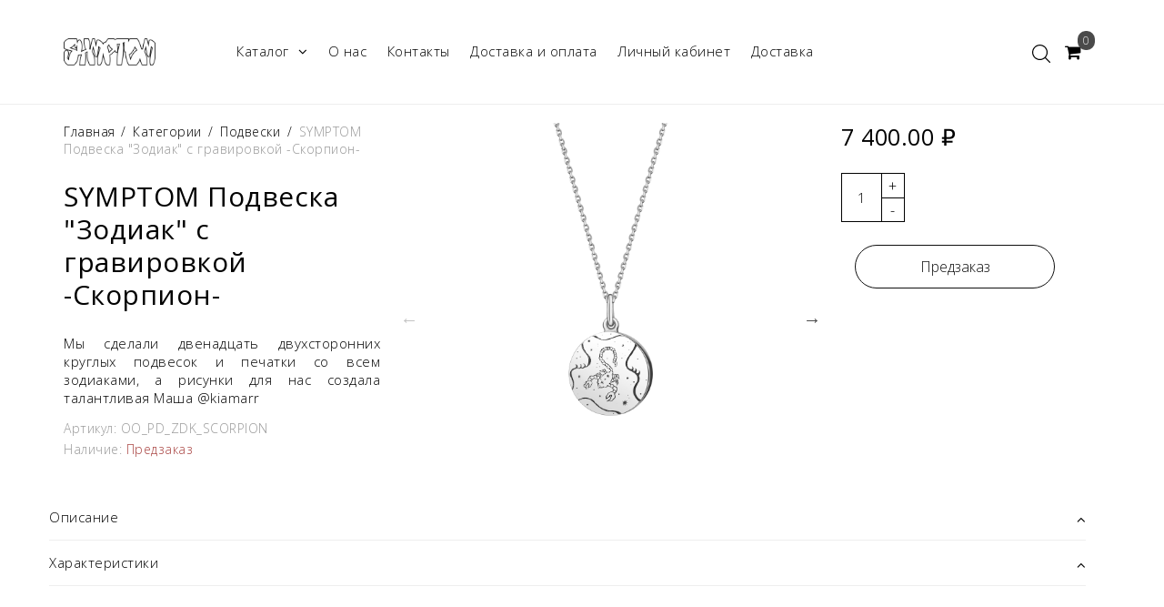

--- FILE ---
content_type: text/html; charset=utf-8
request_url: https://symptom.jewelry/product/other-objects-podveska-zodiak-s-gravirovkoy-skorpion
body_size: 16116
content:
<!DOCTYPE html>
<!--[if gt IE 8]-->
  <html class="ie-9">
<!--[endif]-->
<!--[if !IE]>-->
  <html >
<!--<![endif]-->

  <head><meta data-config="{&quot;product_id&quot;:311289282}" name="page-config" content="" /><meta data-config="{&quot;money_with_currency_format&quot;:{&quot;delimiter&quot;:&quot; &quot;,&quot;separator&quot;:&quot;.&quot;,&quot;format&quot;:&quot;%n %u&quot;,&quot;unit&quot;:&quot;₽&quot;,&quot;show_price_without_cents&quot;:1},&quot;currency_code&quot;:&quot;RUR&quot;,&quot;currency_iso_code&quot;:&quot;RUB&quot;,&quot;default_currency&quot;:{&quot;title&quot;:&quot;Российский рубль&quot;,&quot;code&quot;:&quot;RUR&quot;,&quot;rate&quot;:1.0,&quot;format_string&quot;:&quot;%n %u&quot;,&quot;unit&quot;:&quot;₽&quot;,&quot;price_separator&quot;:&quot;&quot;,&quot;is_default&quot;:true,&quot;price_delimiter&quot;:&quot;&quot;,&quot;show_price_with_delimiter&quot;:true,&quot;show_price_without_cents&quot;:true},&quot;facebook&quot;:{&quot;pixelActive&quot;:false,&quot;currency_code&quot;:&quot;RUB&quot;,&quot;use_variants&quot;:null},&quot;vk&quot;:{&quot;pixel_active&quot;:null,&quot;price_list_id&quot;:null},&quot;new_ya_metrika&quot;:true,&quot;ecommerce_data_container&quot;:&quot;dataLayer&quot;,&quot;common_js_version&quot;:&quot;v2&quot;,&quot;vue_ui_version&quot;:null,&quot;feedback_captcha_enabled&quot;:null,&quot;account_id&quot;:1169322,&quot;hide_items_out_of_stock&quot;:false,&quot;forbid_order_over_existing&quot;:false,&quot;minimum_items_price&quot;:null,&quot;enable_comparison&quot;:true,&quot;locale&quot;:&quot;ru&quot;,&quot;client_group&quot;:null,&quot;consent_to_personal_data&quot;:{&quot;active&quot;:true,&quot;obligatory&quot;:true,&quot;description&quot;:&quot;\u003cp style=\&quot;text-align: center;\&quot;\u003e\u003cspan style=\&quot;font-size: 8pt;\&quot;\u003eЯ ознакомлен и согласен с условиями \u003ca href=\&quot;/page/oferta\&quot; target=\&quot;blank\&quot;\u003eоферты и политики конфиденциальности\u003c/a\u003e.\u003c/span\u003e\u003c/p\u003e&quot;},&quot;recaptcha_key&quot;:&quot;6LfXhUEmAAAAAOGNQm5_a2Ach-HWlFKD3Sq7vfFj&quot;,&quot;recaptcha_key_v3&quot;:&quot;6LcZi0EmAAAAAPNov8uGBKSHCvBArp9oO15qAhXa&quot;,&quot;yandex_captcha_key&quot;:&quot;ysc1_ec1ApqrRlTZTXotpTnO8PmXe2ISPHxsd9MO3y0rye822b9d2&quot;,&quot;checkout_float_order_content_block&quot;:false,&quot;available_products_characteristics_ids&quot;:null,&quot;sber_id_app_id&quot;:&quot;5b5a3c11-72e5-4871-8649-4cdbab3ba9a4&quot;,&quot;theme_generation&quot;:2,&quot;quick_checkout_captcha_enabled&quot;:false,&quot;max_order_lines_count&quot;:500,&quot;sber_bnpl_min_amount&quot;:1000,&quot;sber_bnpl_max_amount&quot;:150000,&quot;counter_settings&quot;:{&quot;data_layer_name&quot;:&quot;dataLayer&quot;,&quot;new_counters_setup&quot;:true,&quot;add_to_cart_event&quot;:true,&quot;remove_from_cart_event&quot;:true,&quot;add_to_wishlist_event&quot;:true,&quot;purchase_event&quot;:true},&quot;site_setting&quot;:{&quot;show_cart_button&quot;:true,&quot;show_service_button&quot;:false,&quot;show_marketplace_button&quot;:false,&quot;show_quick_checkout_button&quot;:false},&quot;warehouses&quot;:[{&quot;id&quot;:4514049,&quot;title&quot;:&quot;Мой магазин&quot;,&quot;array_index&quot;:0}],&quot;captcha_type&quot;:&quot;google&quot;,&quot;human_readable_urls&quot;:false}" name="shop-config" content="" /><meta name='js-evnvironment' content='production' /><meta name='default-locale' content='ru' /><meta name='insales-redefined-api-methods' content="[]" /><script src="/packs/js/shop_bundle-2b0004e7d539ecb78a46.js"></script><script type="text/javascript" src="https://static.insales-cdn.com/assets/common-js/common.v2.25.28.js"></script><script type="text/javascript" src="https://static.insales-cdn.com/assets/static-versioned/v3.72/static/libs/lodash/4.17.21/lodash.min.js"></script><script>dataLayer= []; dataLayer.push({
        event: 'view_item',
        ecommerce: {
          items: [{"item_id":"311289282","item_name":"SYMPTOM Подвеска \"Зодиак\" с гравировкой -Скорпион-","item_category":"Каталог/Бренды/SYMPTOM","price":7400}]
         }
      });</script>
<!--InsalesCounter -->
<script type="text/javascript">
(function() {
  if (typeof window.__insalesCounterId !== 'undefined') {
    return;
  }

  try {
    Object.defineProperty(window, '__insalesCounterId', {
      value: 1169322,
      writable: true,
      configurable: true
    });
  } catch (e) {
    console.error('InsalesCounter: Failed to define property, using fallback:', e);
    window.__insalesCounterId = 1169322;
  }

  if (typeof window.__insalesCounterId === 'undefined') {
    console.error('InsalesCounter: Failed to set counter ID');
    return;
  }

  let script = document.createElement('script');
  script.async = true;
  script.src = '/javascripts/insales_counter.js?7';
  let firstScript = document.getElementsByTagName('script')[0];
  firstScript.parentNode.insertBefore(script, firstScript);
})();
</script>
<!-- /InsalesCounter -->
    <script type="text/javascript">
      (function() {
        
				if(!window.jQuery){
					var script = document.createElement('script');
					script.src = "https://ajax.googleapis.com/ajax/libs/jquery/3.3.1/jquery.min.js";
					script.async = false;
					document.head.appendChild(script);
				}
      })();
    </script>

    <script type="text/javascript">
      (function() {
        var fileref = document.createElement('script');
        fileref.setAttribute("type","text/javascript");
        fileref.setAttribute("src", 'https://widget.cloudpayments.ru/bundles/cloudpayments');
        document.getElementsByTagName("head")[0].appendChild(fileref);
      })();
    </script>

    <script type="text/javascript">
      (function() {
        var fileref = document.createElement('script');
        fileref.setAttribute("type","text/javascript");
        fileref.setAttribute("src", 'https://cdnjs.cloudflare.com/ajax/libs/core-js/2.4.1/core.js');
        document.getElementsByTagName("head")[0].appendChild(fileref);
      })();
    </script>

    <title>SYMPTOM Подвеска "Зодиак" с гравировкой -Скорпион- | SYMPTOM</title>
    <meta name="robots" content="index,follow" />

    

    

<meta charset="utf-8" />
<meta http-equiv="X-UA-Compatible" content="IE=edge,chrome=1" />
<!--[if IE]><script src="//html5shiv.googlecode.com/svn/trunk/html5.js"></script><![endif]-->
<!--[if lt IE 9]>
  <script src="//css3-mediaqueries-js.googlecode.com/svn/trunk/css3-mediaqueries.js"></script>
<![endif]-->

<meta name="SKYPE_TOOLBAR" content="SKYPE_TOOLBAR_PARSER_COMPATIBLE" />
<meta name="viewport" content="width=device-width, initial-scale=1.0, user-scalable=no" />

    <meta property="og:title" content="SYMPTOM Подвеска "Зодиак" с гравировкой -Скорпион-" />
    
      <meta property="og:image" content="https://static.insales-cdn.com/images/products/1/2936/579931000/compact_41.jpg" />
    
    <meta property="og:type" content="website" />
    <meta property="og:url" content="https://symptom.jewelry/product/other-objects-podveska-zodiak-s-gravirovkoy-skorpion" />
  

<meta name="keywords" content="SYMPTOM Подвеска "Зодиак" с гравировкой -Скорпион- | SYMPTOM">
<meta name="description" content="SYMPTOM Подвеска Зодиак с гравировкой -Скорпион- ⭐️ Цена - 7 400 ₽ Описание, характеристики, отзывы | SYMPTOM">


  <link rel="canonical" href="https://symptom.jewelry/product/other-objects-podveska-zodiak-s-gravirovkoy-skorpion"/>


<link rel="alternate" type="application/rss+xml" title="Блог..." href="/blogs/blog.atom" />
<link href="https://static.insales-cdn.com/assets/1/7227/2710587/1748046391/favicon.png" rel="icon">
<link rel="shortcut icon" type="image/png" href="https://static.insales-cdn.com/assets/1/7227/2710587/1748046391/favicon.png" />
<link rel="apple-touch-icon" href="/custom_icon.png"/>

<!-- CDN -->

<link href="https://fonts.googleapis.com/css?family=PT+Serif:400,400i,700|Roboto:400,500&subset=cyrillic" rel="stylesheet">

<link href="https://fonts.googleapis.com/css2?family=Open+Sans:wght@300;400;600;700&display=swap" rel="stylesheet">


<link rel="stylesheet" href="//maxcdn.bootstrapcdn.com/font-awesome/4.5.0/css/font-awesome.min.css">


  <script type="text/javascript" src="//ajax.googleapis.com/ajax/libs/jquery/1.11.0/jquery.min.js"></script>



<!--
<script src="http://jsconsole.com/remote.js?BE5094EE-C8C4-4612-AE87-011F2BADF1E7"></script>
-->
<!-- CDN end -->


<link type="text/css" rel="stylesheet" media="all" href="https://static.insales-cdn.com/assets/1/7227/2710587/1748046391/template.css" />


<script type="text/javascript" src="https://static.insales-cdn.com/assets/1/7227/2710587/1748046391/modernizr.js"></script>

  <!-- arcticModal -->
<script src="https://static.insales-cdn.com/assets/1/7227/2710587/1748046391/jquery.arcticmodal.min.js"></script>
<link rel="stylesheet" href="https://static.insales-cdn.com/assets/1/7227/2710587/1748046391/jquery.arcticmodal.css">
<link href="https://fonts.googleapis.com/css?family=Montserrat:300,400,600&display=swap&subset=cyrillic" rel="stylesheet">

  <meta name='product-id' content='311289282' />
</head>

<body class="adaptive template-product">

<script type="text/javascript">
	var digiScript = document.createElement ('script');
	digiScript.src = '//aq.dolyame.ru/6931/client.js?ts=' + Date.now();
	digiScript.defer = true;
	digiScript.async = true;
	document.body.appendChild(digiScript);
</script>

    <div class="big-box">
    <div class="big-inner-box">
  
<header class="header_wrap">

  <div class="section--header">
    <div class="wrap row header-padded">
      <div class="lg-grid-2 md-grid-12
                  md-center sm-padded-inner-bottom lg-padded-inner-right md-padded-zero-right md-padded-inner-bottom">
        <a href="/" class="logo lg-padded-inner-right xs-padded-zero">
  
    <img src="https://static.insales-cdn.com/assets/1/7227/2710587/1748046391/logo.png" class="logo-image" alt="SYMPTOM" title="SYMPTOM" />
  	<img src="https://static.insales-cdn.com/assets/1/7227/2710587/1748046391/logo-white_276x82.png" class="logo-image-white" alt="SYMPTOM" title="SYMPTOM" />
  
</a>
      </div>
        <div class="section--main_menu lg-grid-7 sm-grid-4">
          

<div class="sm-hidden xs-hidden">
  <ul class="menu menu--main menu--horizontal">
    
    <li class="menu-node menu-node--main_lvl_1">
      <a href="/collection/all" class="menu-link" >
      		Каталог
        
        	
            <span class="menu-marker menu-marker--parent menu-marker--rotate">
              <i class="fa fa-angle-down"></i>
            </span>
          
        </a>
      	
          <ul class="menu menu--horizontal menu--dropdown menu--main_lvl_2">
            
              <li class="menu-node menu-node--main_lvl_2">
                
                <a href="/collection/brendy" class="menu-link ">
                  
          		<span>Бренды</span>
                  
                    <span class="menu-marker menu-marker--parent menu-marker--rotate">
                      <i class="fa fa-angle-right"></i>
                    </span>
                  
                </a>
                
                
                <ul class="menu menu--horizontal menu--dropdown menu--main_lvl_3">
                  
                    <li class="menu-node menu-node--main_lvl_3">
                      
                      <a href="/collection/symptom" class="menu-link ">
                        
                      <span>SYMPTOM</span>
                      </a>
                      
                      
                    </li>
                  
                    <li class="menu-node menu-node--main_lvl_3">
                      
                      <a href="/collection/sub-rosa" class="menu-link ">
                        
                      <span>Sub Rosa</span>
                      </a>
                      
                      
                    </li>
                  
                    <li class="menu-node menu-node--main_lvl_3">
                      
                      <a href="/collection/blackform" class="menu-link ">
                        
                      <span>Black.Form</span>
                      </a>
                      
                      
                    </li>
                  
                    <li class="menu-node menu-node--main_lvl_3">
                      
                      <a href="/collection/hubris" class="menu-link ">
                        
                      <span>Hubris</span>
                      </a>
                      
                      
                    </li>
                  
                    <li class="menu-node menu-node--main_lvl_3">
                      
                      <a href="/collection/not-concept" class="menu-link ">
                        
                      <span>Not Concept</span>
                      </a>
                      
                      
                    </li>
                  
                    <li class="menu-node menu-node--main_lvl_3">
                      
                      <a href="/collection/ginger" class="menu-link ">
                        
                      <span>Ginger</span>
                      </a>
                      
                      
                    </li>
                  
                    <li class="menu-node menu-node--main_lvl_3">
                      
                      <a href="/collection/kiamarr" class="menu-link ">
                        
                      <span>KIAMARR</span>
                      </a>
                      
                      
                    </li>
                  
                    <li class="menu-node menu-node--main_lvl_3">
                      
                      <a href="/collection/yalo" class="menu-link ">
                        
                      <span>Yalo</span>
                      </a>
                      
                      
                    </li>
                  
                    <li class="menu-node menu-node--main_lvl_3">
                      
                      <a href="/collection/the-line" class="menu-link ">
                        
                      <span>The Line</span>
                      </a>
                      
                      
                    </li>
                  
                    <li class="menu-node menu-node--main_lvl_3">
                      
                      <a href="/collection/silvester" class="menu-link ">
                        
                      <span>Silvester</span>
                      </a>
                      
                      
                    </li>
                  
                    <li class="menu-node menu-node--main_lvl_3">
                      
                      <a href="/collection/perfume-opera" class="menu-link ">
                        
                      <span>Perfume Opera</span>
                      </a>
                      
                      
                    </li>
                  
                </ul>
              
              </li>
            
              <li class="menu-node menu-node--main_lvl_2">
                
                <a href="/collection/kategorii" class="menu-link ">
                  
          		<span>Категории</span>
                  
                    <span class="menu-marker menu-marker--parent menu-marker--rotate">
                      <i class="fa fa-angle-right"></i>
                    </span>
                  
                </a>
                
                
                <ul class="menu menu--horizontal menu--dropdown menu--main_lvl_3">
                  
                    <li class="menu-node menu-node--main_lvl_3">
                      
                      <a href="/collection/sergi" class="menu-link ">
                        
                      <span>Серьги</span>
                      </a>
                      
                      
                    </li>
                  
                    <li class="menu-node menu-node--main_lvl_3">
                      
                      <a href="/collection/koltsa" class="menu-link ">
                        
                      <span>Кольца</span>
                      </a>
                      
                      
                    </li>
                  
                    <li class="menu-node menu-node--main_lvl_3">
                      
                      <a href="/collection/podveski" class="menu-link ">
                        
                      <span>Подвески</span>
                      </a>
                      
                      
                    </li>
                  
                    <li class="menu-node menu-node--main_lvl_3">
                      
                      <a href="/collection/braslety" class="menu-link ">
                        
                      <span>Браслеты</span>
                      </a>
                      
                      
                    </li>
                  
                    <li class="menu-node menu-node--main_lvl_3">
                      
                      <a href="/collection/kaffy" class="menu-link ">
                        
                      <span>Каффы</span>
                      </a>
                      
                      
                    </li>
                  
                    <li class="menu-node menu-node--main_lvl_3">
                      
                      <a href="/collection/feronierki" class="menu-link ">
                        
                      <span>Фероньерки</span>
                      </a>
                      
                      
                    </li>
                  
                    <li class="menu-node menu-node--main_lvl_3">
                      
                      <a href="/collection/golovnye-ubory" class="menu-link ">
                        
                      <span>Головные уборы</span>
                      </a>
                      
                      
                    </li>
                  
                    <li class="menu-node menu-node--main_lvl_3">
                      
                      <a href="/collection/dlya-volos" class="menu-link ">
                        
                      <span>Для волос</span>
                      </a>
                      
                      
                    </li>
                  
                </ul>
              
              </li>
            
              <li class="menu-node menu-node--main_lvl_2">
                
                <a href="/collection/novinki" class="menu-link ">
                  
          		<span>Новинки</span>
                  
                </a>
                
                
              </li>
            
              <li class="menu-node menu-node--main_lvl_2">
                
                <a href="/collection/skidki" class="menu-link ">
                  
          		<span>Скидки</span>
                  
                </a>
                
                
              </li>
            
              <li class="menu-node menu-node--main_lvl_2">
                
                <a href="/collection/podarochnyy-sertifikat" class="menu-link ">
                  
          		<span>Подарочный сертификат</span>
                  
                </a>
                
                
              </li>
            
              <li class="menu-node menu-node--main_lvl_2">
                
                <a href="/collection/znaki-zodiaka" class="menu-link ">
                  
          		<span>Знаки зодиака</span>
                  
                </a>
                
                
              </li>
            
          </ul>
        
    </li>
    
    
    
    
    <li class="menu-node menu-node--main_lvl_1">
      <a href="/page/about-us"
            class="menu-link " >
      		 О нас
        </a>
    </li>
    
    <li class="menu-node menu-node--main_lvl_1">
      <a href="/page/contacts"
            class="menu-link " >
      		 Контакты
        </a>
    </li>
    
    <li class="menu-node menu-node--main_lvl_1">
      <a href="/page/delivery"
            class="menu-link " >
      		 Доставка  и оплата
        </a>
    </li>
    
    <li class="menu-node menu-node--main_lvl_1">
      <a href="/client_account/login"
            class="menu-link " >
      		 Личный кабинет
        </a>
    </li>
    
    <li class="menu-node menu-node--main_lvl_1">
      <a href="/page/delivery"
            class="menu-link " >
      		 Доставка
        </a>
    </li>
    
    
    
    
  </ul>
</div>

          <div class="center
            lg-hidden md-hidden
            menu menu--main menu-mobile"
>
  <li class="menu-node menu-node--main_lvl_1">
    <span class="menu-link
                js-panel-link"
              data-params="target: '.js-panel-collection'"
    >
      <i class="fa fa-bars"></i>
      <span>
        Каталог
      </span>
    </span>
  </li>
</div>
 		 </div>
        <div class="empty_block lg-hidden sm-grid-6"></div>
       <div class="section--right lg-grid-3 sm-grid-2 relative">
         
         
         
          <span class="search_widget-toggler fr
                  js-search_widget-toggler basket-icon">
        	<img src="https://static.insales-cdn.com/assets/1/7227/2710587/1748046391/search_icon.svg">
            <i class="fa fa-search" aria-hidden="true"></i>
      		</span>

          <div class="hidden mc-hidden js-search_widget-wrapper">
              <form action="/search"
      method="get"
      class="search_widget search_widget--header"
>
  

  <input  type="text"
          name="q"
          value=""
          placeholder="Поиск"

          class="search_widget-field"
  />

  <button type="submit"
          class="search_widget-submit
                "
  >
    <img src="https://static.insales-cdn.com/assets/1/7227/2710587/1748046391/search_icon.svg">
  </button>
</form>
          </div>
         
         
        <div class="fr sm-hidden xs-hidden basket-wrapper">
          

<div class="basket">
  <a href="/cart_items" class="basket-link">
    <span class="basket-icon">
      <span class="basket-title mc-hidden"><i class="fa fa-shopping-cart" aria-hidden="true"></i></span>
    </span>

    <span class="basket-total">
      <span class="basket-items_count
                  js-basket-items_count"
      >
        0
      </span>
    </span>
  </a>

  <div class="basket-dropdown basket_list
              sm-hidden xs-hidden
              padded-inner"
  >
  </div>
</div>
        </div>
      	
       
 		 </div> 
          
		</div>
	</div>
</header>



  <section class="section--content section--product">

      

    <div class="wrap">
      <div class="grid-row-inner">
  
  <div class="product-info
              lg-grid-4 md-grid-12
              padded-inner-sides
              padded-inner-bottom xs-padded-zero-bottom">
    


<div class="breadcrumbs lg-fl md-fl">

  <a href="/"
      class="breadcrumbs-page breadcrumbs-page--home">
    Главная
  </a>

  <span class="breadcrumbs-pipe">
    /
  </span>

  

      
     
        
          
          
          
            
           
            
              
                <a href="/collection/kategorii" class="breadcrumbs-page">Категории</a>
                <span class="breadcrumbs-pipe">
                  /
                </span>
              
            
           
            
              
                <a href="/collection/podveski" class="breadcrumbs-page">Подвески</a>
                <span class="breadcrumbs-pipe">
                  /
                </span>
                <span class="breadcrumbs-page">SYMPTOM Подвеска "Зодиак" с гравировкой -Скорпион-</span>
              
            
           
          
        

      
</div>
    <h1 class="product-title content-title" data-collection="1">SYMPTOM Подвеска "Зодиак" с гравировкой -Скорпион-</h1>

    
      <div class="product-short_description editor">
        <p><span>Мы сделали двенадцать двухсторонних круглых подвесок и печатки со всем зодиаками, а рисунки для нас создала талантливая Маша&nbsp;</span><a class="qi72231t nu7423ey n3hqoq4p r86q59rh b3qcqh3k fq87ekyn bdao358l fsf7x5fv rse6dlih s5oniofx m8h3af8h l7ghb35v kjdc1dyq kmwttqpk srn514ro oxkhqvkx rl78xhln nch0832m cr00lzj9 rn8ck1ys s3jn8y49 icdlwmnq notranslate _a6hd" href="https://www.instagram.com/kiamarr/" tabindex="0">@kiamarr</a></p>
      </div>
    

    
    <div class="product-sku js-product-sku">
      Артикул:
      <span class="product-sku_field js-product-sku_field">
        OO_PD_ZDK_SCORPION
      </span>
    </div>
	
    
    <div class="product-presence">
      Наличие:
      <span class="product-presence_field
                  product-presence_field--sell_off
                  js-product-presence">
        
          Нет в наличии
        
      </span>
    </div>
  </div>

  <div class="product-gallery gallery
              lg-grid-5 md-grid-12
              padded-inner-bottom
              padded-inner-sides">
    
<div class="product-gallery gallery">
  
    

  
  
  
   
    <div class="product-gallery--touch
                slider slider--gallery">
  

  
  <div id="owl-demo" class=>
 
  <div class="item"><img src="https://static.insales-cdn.com/images/products/1/2936/579931000/41.jpg" data-src="https://static.insales-cdn.com/images/products/1/2936/579931000/41.jpg" alt="The Last of us"></div>
 
  <div class="item"><img src="https://static.insales-cdn.com/images/products/1/2937/579931001/40.jpg" data-src="https://static.insales-cdn.com/images/products/1/2937/579931001/40.jpg" alt="The Last of us"></div>
 
</div>
  </div>
</div>

  </div>

  <div class="product-info
              lg-grid-3 md-grid-12
              padded-inner-sides
              padded-inner-bottom xs-padded-zero-bottom">

    
    <form action="/cart_items" id="order" method="post" data-product-id="311289282" data-set-config='{"filtered": false,
    "selectUnavailable": true, "useMax": false, "allowUnavailable": true}'>
     
      
        <input type="hidden" name="variant_id" value="536305891" >
      
      
      <div class="product-prices prices">
          

        <span class="prices-current js-prices-current">
          7 400 ₽
        </span>
      </div>
      
      <div class="product-control">
        <div class="product-quantity quantity quantity--side" data-quantity>

          <div class="quantity-button quantity-button--minus
                      button js-quantity-minus" data-quantity-change="-1">
            -
          </div>

          <input type="text"
                  name="quantity"
                  value="1"
                  class="quantity-input js-quantity-input" />

          <div class="quantity-button quantity-button--plus
                      button js-quantity-plus" data-quantity-change="1">
            +
          </div>

        </div>
        
        

        <button type="submit" class="product-buy button  js-buy" >
          Под заказ
        </button>

         
    
      </div>
      
      

      

    </form>

    
    
  </div>
  
  <div class="tubs grid-12">
      
<div class="accordion js-accordion">

	<div class="accordion__item js-accordion-item">
		<div class="accordion-header js-accordion-header">Описание</div> 
		<div class="accordion-body js-accordion-body">
			<div class="accordion-body__contents"><p><span>Мы сделали двенадцать двухсторонних круглых подвесок и печатки со всем зодиаками, а рисунки для нас создала талантливая Маша&nbsp;</span><a class="qi72231t nu7423ey n3hqoq4p r86q59rh b3qcqh3k fq87ekyn bdao358l fsf7x5fv rse6dlih s5oniofx m8h3af8h l7ghb35v kjdc1dyq kmwttqpk srn514ro oxkhqvkx rl78xhln nch0832m cr00lzj9 rn8ck1ys s3jn8y49 icdlwmnq notranslate _a6hd" href="https://www.instagram.com/kiamarr/" tabindex="0">@kiamarr</a></p>
<p>&nbsp;</p>
<p><span>Зодиак - это 12 равных частей воображаемой эклиптики, показывающей путь Солнца по небу в течение года. Каждый знак зодиака получил название в честь ближайшего созвездия: Овен, Телец, Близнецы, Рак, Лев, Дева, Весы, Скорпион, Стрелец, Козерог, Водолей, Рыбы.</span></p></div>
		</div>
	</div><!-- end of accordion body -->



	<div class="accordion__item js-accordion-item">
		<div class="accordion-header js-accordion-header">Характеристики</div> 
		<div class="accordion-body js-accordion-body">
			<div class="accordion-body__contents">
            <table class="product-properties">
          	
            <tr>
              <td class="property-title">КГТ:</td>
              <td class="property-values">
                
                  false
                  
                
              </td>
            </tr>
          
            </table>
          	</div>
		</div>
	</div><!-- end of accordion body -->



</div><!-- end of accordion item -->
   
  </div>

  <div class="grid-12 padded-inner-sides padded-inner-top xs-padded-zero-top sliders-block">
    
    
    
    
  	<div class="style-block recent-view" style="display: none;" id="recently_view">
  <div class="slider-title recent-view-title">Вы смотрели</div>
  <div class="small-prod-list row" id="mod-recently-view">	
  </div>
</div>


<script type="text/javascript">
  function saveProduct(pid) {
        if ($.cookie('product_ids') != null) {
          var arr = $.cookie('product_ids').split(',');
          for (var i = 0; i < arr.length; i++) {
            if (arr[i] == pid) {
              return;
            }
          }
          if (arr.length >= 4) {
            arr.shift();
          }
          arr.push(pid);
          $.cookie('product_ids', arr, {
            path: '/'
          });
        } else {
          $.cookie('product_ids', pid, {
            path: '/'
          });
        }
      }
  
  $(function() {   
    if($.cookie('product_ids') != null) {
      $.getJSON("/products_by_id/"+$.cookie('product_ids')+".json",
        function(data){
          var products = '';
          $.each(data.products, function(i,product){
            products += '<div class="padded mc-padded-zero-sides recent-li lg-grid-3 sm-grid-6 mc-grid-12"><a href="/product/?product_id=' + product.id + '" class="recent-a">';
            if (product.images.length > 0) { 
            products +=  '<div class="recent-img"><img src="'+ product.images[0].url +'" alt="'+ product.title +'" /></div>';
             }
              products +='<div class="recent-info">';
              products +=  '<span class="recent-title">'+ product.title +'</span>';
            if (product.variants[0].old_price >0) { 
              products += '<span class="recent-old_price">' + InSales.formatMoney(product.variants[0].old_price, "{\"delimiter\":\" \",\"separator\":\".\",\"format\":\"%n %u\",\"unit\":\"₽\",\"show_price_without_cents\":1}")+'</span>';
            }
                          products +=  '<span class="recent-price">'+ InSales.formatMoney(product.variants[0].base_price, "{\"delimiter\":\" \",\"separator\":\".\",\"format\":\"%n %u\",\"unit\":\"₽\",\"show_price_without_cents\":1}") + '</span>';
            products += '</div></a></div>';
          });  
          $('#mod-recently-view').html(products);
        });
      $('#recently_view').show();
    }
    
      saveProduct(311289282);
     
     });    
</script>  
  </div>
</div>



  <div class="product__media-counter">
    1/2 
  </div> 
  <div class="product__media-image"><img src="#" alt=""></div>
  <div class="product__media-shadow"></div> 
 
<script src="https://cdnjs.cloudflare.com/ajax/libs/color-thief/2.3.0/color-thief.umd.js"></script> 
<script type="text/javascript">
  $(function(){
    var
      $config = {
        selector: '#variant-select',
        product:  {"id":311289282,"url":"/product/other-objects-podveska-zodiak-s-gravirovkoy-skorpion","title":"SYMPTOM Подвеска \"Зодиак\" с гравировкой -Скорпион-","short_description":"\u003cp\u003e\u003cspan\u003eМы сделали двенадцать двухсторонних круглых подвесок и печатки со всем зодиаками, а рисунки для нас создала талантливая Маша\u0026nbsp;\u003c/span\u003e\u003ca class=\"qi72231t nu7423ey n3hqoq4p r86q59rh b3qcqh3k fq87ekyn bdao358l fsf7x5fv rse6dlih s5oniofx m8h3af8h l7ghb35v kjdc1dyq kmwttqpk srn514ro oxkhqvkx rl78xhln nch0832m cr00lzj9 rn8ck1ys s3jn8y49 icdlwmnq notranslate _a6hd\" href=\"https://www.instagram.com/kiamarr/\" tabindex=\"0\"\u003e@kiamarr\u003c/a\u003e\u003c/p\u003e","available":false,"unit":"pce","permalink":"other-objects-podveska-zodiak-s-gravirovkoy-skorpion","images":[{"id":579931000,"product_id":311289282,"external_id":null,"position":1,"created_at":"2022-08-10T18:32:16.000+03:00","image_processing":false,"title":null,"url":"https://static.insales-cdn.com/images/products/1/2936/579931000/thumb_41.jpg","original_url":"https://static.insales-cdn.com/images/products/1/2936/579931000/41.jpg","medium_url":"https://static.insales-cdn.com/images/products/1/2936/579931000/medium_41.jpg","small_url":"https://static.insales-cdn.com/images/products/1/2936/579931000/micro_41.jpg","thumb_url":"https://static.insales-cdn.com/images/products/1/2936/579931000/thumb_41.jpg","compact_url":"https://static.insales-cdn.com/images/products/1/2936/579931000/compact_41.jpg","large_url":"https://static.insales-cdn.com/images/products/1/2936/579931000/large_41.jpg","filename":"41.jpg","image_content_type":"image/jpeg"},{"id":579931001,"product_id":311289282,"external_id":null,"position":2,"created_at":"2022-08-10T18:32:16.000+03:00","image_processing":false,"title":null,"url":"https://static.insales-cdn.com/images/products/1/2937/579931001/thumb_40.jpg","original_url":"https://static.insales-cdn.com/images/products/1/2937/579931001/40.jpg","medium_url":"https://static.insales-cdn.com/images/products/1/2937/579931001/medium_40.jpg","small_url":"https://static.insales-cdn.com/images/products/1/2937/579931001/micro_40.jpg","thumb_url":"https://static.insales-cdn.com/images/products/1/2937/579931001/thumb_40.jpg","compact_url":"https://static.insales-cdn.com/images/products/1/2937/579931001/compact_40.jpg","large_url":"https://static.insales-cdn.com/images/products/1/2937/579931001/large_40.jpg","filename":"40.jpg","image_content_type":"image/jpeg"}],"first_image":{"id":579931000,"product_id":311289282,"external_id":null,"position":1,"created_at":"2022-08-10T18:32:16.000+03:00","image_processing":false,"title":null,"url":"https://static.insales-cdn.com/images/products/1/2936/579931000/thumb_41.jpg","original_url":"https://static.insales-cdn.com/images/products/1/2936/579931000/41.jpg","medium_url":"https://static.insales-cdn.com/images/products/1/2936/579931000/medium_41.jpg","small_url":"https://static.insales-cdn.com/images/products/1/2936/579931000/micro_41.jpg","thumb_url":"https://static.insales-cdn.com/images/products/1/2936/579931000/thumb_41.jpg","compact_url":"https://static.insales-cdn.com/images/products/1/2936/579931000/compact_41.jpg","large_url":"https://static.insales-cdn.com/images/products/1/2936/579931000/large_41.jpg","filename":"41.jpg","image_content_type":"image/jpeg"},"category_id":23811765,"canonical_url_collection_id":20763357,"price_kinds":[],"price_min":"7400.0","price_max":"7400.0","bundle":null,"updated_at":"2025-12-25T01:57:19.000+03:00","video_links":[],"reviews_average_rating_cached":null,"reviews_count_cached":null,"option_names":[],"properties":[{"id":35949303,"position":11,"backoffice":false,"is_hidden":true,"is_navigational":false,"permalink":"material","title":"Материал"},{"id":59891278,"position":16,"backoffice":true,"is_hidden":true,"is_navigational":true,"permalink":"proizvoditel","title":"Производитель"},{"id":59891279,"position":17,"backoffice":true,"is_hidden":true,"is_navigational":true,"permalink":"strana-proizvodstva","title":"Страна производства"},{"id":88099585,"position":21,"backoffice":false,"is_hidden":false,"is_navigational":true,"permalink":"kgt","title":"КГТ"},{"id":-6,"position":1000005,"backoffice":false,"is_hidden":true,"is_navigational":false,"permalink":"kategoriya-tovara-v-vk","title":"Категория товара в VK"}],"characteristics":[{"id":430275713,"property_id":88099585,"position":1,"title":"false","permalink":"false"},{"id":143317542,"property_id":35949303,"position":2,"title":"Серебро 925","permalink":"serebro-925"},{"id":172620458,"property_id":-6,"position":100,"title":"Гардероб/Аксессуары и украшения","permalink":"garderobaksessuary-i-ukrasheniya"},{"id":270395457,"property_id":59891279,"position":1,"title":"Россия","permalink":"rossiya"},{"id":270395458,"property_id":59891278,"position":1,"title":"SYMPTOM.JEWELRY","permalink":"symptomjewelry"}],"variants":[{"ozon_link":null,"wildberries_link":null,"id":536305891,"title":"","product_id":311289282,"sku":"OO_PD_ZDK_SCORPION","barcode":"2000000039718","dimensions":null,"available":false,"image_ids":[],"image_id":null,"weight":"5.99","created_at":"2022-07-13T17:58:33.000+03:00","updated_at":"2025-12-25T01:57:18.000+03:00","quantity":0,"quantity_at_warehouse0":"0.0","price":"7400.0","base_price":"7400.0","old_price":"0.0","prices":[null],"variant_field_values":[{"id":59111048,"variant_field_id":16324,"value":"090NAqbygjlBbsgVRaQen1"}],"option_values":[]}],"accessories":[],"list_card_mode":"more_details","list_card_mode_with_variants":"more_details"},
        settings: {
          params:{
            'Размер': 'span',
          },
        },
      };

    selectors = new InSales.OptionSelectors( $config );
  });
  // accordion tabs
var accordion = (function(){
  
  var $accordion = $('.js-accordion');
  var $accordion_header = $accordion.find('.js-accordion-header');
  var $accordion_item = $('.js-accordion-item');
 
  // default settings 
  var settings = {
    // animation speed
    speed: 400,
    
    // close all other accordion items if true
    oneOpen: false
  };
    
  return {
    // pass configurable object literal
    init: function($settings) {
      $accordion_header.on('click', function() {
        accordion.toggle($(this));
      });
      
      $.extend(settings, $settings); 
      
      // ensure only one accordion is active if oneOpen is true
      if(settings.oneOpen && $('.js-accordion-item.active').length > 1) {
        $('.js-accordion-item.active:not(:first)').removeClass('active');
      }
      
      // reveal the active accordion bodies
      $('.js-accordion-item.active').find('> .js-accordion-body').show();
    },
    toggle: function($this) {
            
      if(settings.oneOpen && $this[0] != $this.closest('.js-accordion').find('> .js-accordion-item.active > .js-accordion-header')[0]) {
        $this.closest('.js-accordion')
               .find('> .js-accordion-item') 
               .removeClass('active')
               .find('.js-accordion-body')
               .slideUp()
      }
      
      // show/hide the clicked accordion item
      $this.closest('.js-accordion-item').toggleClass('active');
      $this.next().stop().slideToggle(settings.speed);
    }
  }
})();

$(document).ready(function(){
  accordion.init({ speed: 300, oneOpen: true });
});
$('[data-quick-checkout]').click(function(e){
	e.preventDefault();
//  	return false
})
</script>
      </div>


  </section>
</div>
  <footer>
<div class="section--footer_copyright wrap row
              padded-inner-bottom padded-inner-top">
    <div class="row">
      
      
        <div class="footer_block lg-grid-4 sm-grid-4 xs-grid-6">
          <div class="footer_block-h3">Покупателям</div>
          <ul class="footer_block-content
                    menu menu--footer menu--horizontal">
            
              <li class="menu-node menu-node--footer">
                <a href="/page/policy" class="menu-link ">
                  Конфиденциальность
                </a>
              </li>
            
              <li class="menu-node menu-node--footer">
                <a href="/page/exchange" class="menu-link ">
                  Гарантия и возврат
                </a>
              </li>
            
              <li class="menu-node menu-node--footer">
                <a href="/page/oferta" class="menu-link ">
                  Оферта
                </a>
              </li>
            
              <li class="menu-node menu-node--footer">
                <a href="/page/uhod-za-ukrasheniyami" class="menu-link ">
                  Уход за украшениями
                </a>
              </li>
            
              <li class="menu-node menu-node--footer">
                <a href="/page/delivery" class="menu-link ">
                  Доставка
                </a>
              </li>
            
              <li class="menu-node menu-node--footer">
                <a href="/client_account/login" class="menu-link ">
                  Личный кабинет
                </a>
              </li>
            
              <li class="menu-node menu-node--footer">
                <a href="/page/predzakaz" class="menu-link ">
                  Предзаказ
                </a>
              </li>
            
          </ul>
        </div>
      
      
      
      
        <div class="footer_block lg-grid-5 sm-grid-4 xs-grid-6">
         <div class="footer_block-h3">Информация</div>
          <ul class="footer_block-content
                    menu menu--footer menu--horizontal">
            
              <li class="menu-node menu-node--footer">
                <a href="https://symptom.jewelry/page/about-us" class="menu-link ">
                  О нас
                </a>
              </li>
            
              <li class="menu-node menu-node--footer">
                <a href="https://symptom.jewelry/page/contacts" class="menu-link ">
                  Контакты
                </a>
              </li>
            
              <li class="menu-node menu-node--footer">
                <a href="/page/proizvodstvo" class="menu-link ">
                  Производство украшений
                </a>
              </li>
            
          </ul>
        </div>
      
      
       
        <div class="footer_block lg-grid-3 sm-grid-4 xs-grid-12 xs-padded-inner-top">
          <div class="footer_block-content social-menu">
            <div class="footer-phone" id="phone_footer">
                  <a href="tel:+79990017243" title="Позвонить">+79990017243</a>
                  <div style="font-family: 'Open Sans', sans-serif; font-size: 14px; color: #000; margin-top: 8px;">
  <a href="mailto:hello@symptom.jewelry" style="color: #000; text-decoration: none;">
    HELLO@SYMPTOM.JEWELRY
  </a>
</div>

              </div>
            
            <div class="footer-social">
            
            
            <div style="text-align: left; font-family: 'Open Sans', sans-serif; font-size: 14px; color: #000; margin-bottom: 8px;">
  ПОДПИШИСЬ НА НАС
</div>
<!-- Instagram -->
<div style="display: inline-block; position: relative;">
  <a href="https://www.instagram.com/symptom.jewelry/" class="social-link" target="_blank" title="Instagram">
    <img src="https://static.insales-cdn.com/assets/1/7227/2710587/1748046391/instagram_icon.svg" class="social-img" alt="Instagram">
     </a>
    <span style="font-size: 10px; color: #999; position: absolute; top: -2px; right: 1px;">*</span>
  </div>
            <!-- Telegram -->
<a href="https://t.me/symptomjewelry" class="social-link" target="_blank" title="Telegram">
  <img src="https://static.insales-cdn.com/assets/1/7227/2710587/1748046391/telegram_icon_final_centered_black.svg" class="social-img">
</a>

  <a href="https://vk.com/symptom.jewelry" class="social-link" target="_blank" title="Вконтакте">
    <img src="https://static.insales-cdn.com/assets/1/7227/2710587/1748046391/vk_icon.svg" class="social-img">
  </a>
  

<!-- Meta note -->
  <p style="font-size: 11px; color: #999; margin-top: 10px; margin-bottom: 0;">
    *принадлежит компании Meta, признанной экстремистской и запрещённой на территории РФ
  </p>
</div>

<div style="text-align: left; font-family: 'Open Sans', sans-serif; font-size: 14px; color: #000; margin-top: 16px; margin-left: 0px;">
  НАШ МАГАЗИН (12:00 - 22:00):<br>
  <a href="https://yandex.ru/maps/org/simptom/167600916032/?ll=37.636738%2C55.757878&z=13"
     target="_blank"
     style="color: #000; text-decoration: underline;">
    Москва, Маросейка, 15
  </a>
</div>

            </div>
          
          </div>
        </div>
      
    </div>

    <div class="copyright
                lg-grid-12 md-grid-12 sm-grid-12 xs-grid-12
                sm-center xs-center">
      SYMPTOM <i class="fa fa-copyright"></i> 2026
    </div>

  </div>
</footer>

<div>
  
  <div class="footer_panel-margin
              lg-hidden md-hidden"
  ></div>
  <div class="footer_panel
              lg-hidden md-hidden"
  >
    

    <a href="/cart_items"
        class="grid-6
              footer_panel-button button"
    >
      <span class="button-icon">
        <i class="fa fa-shopping-cart"></i>

        <span class="basket-items_count js-basket-items_count">
          0
        </span>

        <span class="basket-items_price
                  js-basket-total_price"
      >
        0 ₽
      </span>
      </span>
    </a>

    

    <a href="#top"
        class="grid-6
              footer_panel-button button
              js-scroll_to_top"
    >
      <span class="button-icon">
        <i class="fa fa-chevron-up"></i>
      </span>
      наверх
    </a>
  </div>
  

<div class="panel
            sm-grid-6 xs-grid-10
            l-hidden
            padded-inner
            js-panel-collection"
>
  









  <div class="sidebar_block">
    <div class="sidebar_block-title js-collection-toggler">
      Каталог
      <span class="button menu-toggler--collection
                  hidden"
      >
        <i class="fa fa-angle-down"></i>
      </span>
    </div>

    <ul class="menu menu--collection menu--vertical">

      
        <li class="menu-node menu-node--collection_lvl_1
                  
                  js-menu-wrapper"
        >

          
          <a  href="/collection/brendy"
              class="menu-link
                    "
          >
            Бренды
          </a>

          
            <span class="menu-toggler
                        button button--marker
                        js-menu-toggler"
            >
              <i class="fa fa-angle-down"
              ></i>
            </span>
            <ul class="menu menu--vertical menu--collapse">
              
                <li class="menu-node menu-node--collection_lvl_2
                          
                          js-menu-wrapper"
                >

                  
                  <a  href="/collection/symptom"
                      class="menu-link menu-link
                            "
                  >
                    SYMPTOM
                  </a>

                  

                </li>
              
                <li class="menu-node menu-node--collection_lvl_2
                          
                          js-menu-wrapper"
                >

                  
                  <a  href="/collection/sub-rosa"
                      class="menu-link menu-link
                            "
                  >
                    Sub Rosa
                  </a>

                  

                </li>
              
                <li class="menu-node menu-node--collection_lvl_2
                          
                          js-menu-wrapper"
                >

                  
                  <a  href="/collection/blackform"
                      class="menu-link menu-link
                            "
                  >
                    Black.Form
                  </a>

                  

                </li>
              
                <li class="menu-node menu-node--collection_lvl_2
                          
                          js-menu-wrapper"
                >

                  
                  <a  href="/collection/hubris"
                      class="menu-link menu-link
                            "
                  >
                    Hubris
                  </a>

                  

                </li>
              
                <li class="menu-node menu-node--collection_lvl_2
                          
                          js-menu-wrapper"
                >

                  
                  <a  href="/collection/not-concept"
                      class="menu-link menu-link
                            "
                  >
                    Not Concept
                  </a>

                  

                </li>
              
                <li class="menu-node menu-node--collection_lvl_2
                          
                          js-menu-wrapper"
                >

                  
                  <a  href="/collection/ginger"
                      class="menu-link menu-link
                            "
                  >
                    Ginger
                  </a>

                  

                </li>
              
                <li class="menu-node menu-node--collection_lvl_2
                          
                          js-menu-wrapper"
                >

                  
                  <a  href="/collection/kiamarr"
                      class="menu-link menu-link
                            "
                  >
                    KIAMARR
                  </a>

                  

                </li>
              
                <li class="menu-node menu-node--collection_lvl_2
                          
                          js-menu-wrapper"
                >

                  
                  <a  href="/collection/yalo"
                      class="menu-link menu-link
                            "
                  >
                    Yalo
                  </a>

                  

                </li>
              
                <li class="menu-node menu-node--collection_lvl_2
                          
                          js-menu-wrapper"
                >

                  
                  <a  href="/collection/the-line"
                      class="menu-link menu-link
                            "
                  >
                    The Line
                  </a>

                  

                </li>
              
                <li class="menu-node menu-node--collection_lvl_2
                          
                          js-menu-wrapper"
                >

                  
                  <a  href="/collection/silvester"
                      class="menu-link menu-link
                            "
                  >
                    Silvester
                  </a>

                  

                </li>
              
                <li class="menu-node menu-node--collection_lvl_2
                          
                          js-menu-wrapper"
                >

                  
                  <a  href="/collection/perfume-opera"
                      class="menu-link menu-link
                            "
                  >
                    Perfume Opera
                  </a>

                  

                </li>
              
            </ul>
          
        </li>
      
        <li class="menu-node menu-node--collection_lvl_1
                  
                  js-menu-wrapper"
        >

          
          <a  href="/collection/kategorii"
              class="menu-link
                    "
          >
            Категории
          </a>

          
            <span class="menu-toggler
                        button button--marker
                        js-menu-toggler"
            >
              <i class="fa fa-angle-down"
              ></i>
            </span>
            <ul class="menu menu--vertical menu--collapse">
              
                <li class="menu-node menu-node--collection_lvl_2
                          
                          js-menu-wrapper"
                >

                  
                  <a  href="/collection/sergi"
                      class="menu-link menu-link
                            "
                  >
                    Серьги
                  </a>

                  

                </li>
              
                <li class="menu-node menu-node--collection_lvl_2
                          
                          js-menu-wrapper"
                >

                  
                  <a  href="/collection/koltsa"
                      class="menu-link menu-link
                            "
                  >
                    Кольца
                  </a>

                  

                </li>
              
                <li class="menu-node menu-node--collection_lvl_2
                          
                          js-menu-wrapper"
                >

                  
                  <a  href="/collection/podveski"
                      class="menu-link menu-link
                            "
                  >
                    Подвески
                  </a>

                  

                </li>
              
                <li class="menu-node menu-node--collection_lvl_2
                          
                          js-menu-wrapper"
                >

                  
                  <a  href="/collection/braslety"
                      class="menu-link menu-link
                            "
                  >
                    Браслеты
                  </a>

                  

                </li>
              
                <li class="menu-node menu-node--collection_lvl_2
                          
                          js-menu-wrapper"
                >

                  
                  <a  href="/collection/kaffy"
                      class="menu-link menu-link
                            "
                  >
                    Каффы
                  </a>

                  

                </li>
              
                <li class="menu-node menu-node--collection_lvl_2
                          
                          js-menu-wrapper"
                >

                  
                  <a  href="/collection/feronierki"
                      class="menu-link menu-link
                            "
                  >
                    Фероньерки
                  </a>

                  

                </li>
              
                <li class="menu-node menu-node--collection_lvl_2
                          
                          js-menu-wrapper"
                >

                  
                  <a  href="/collection/golovnye-ubory"
                      class="menu-link menu-link
                            "
                  >
                    Головные уборы
                  </a>

                  

                </li>
              
                <li class="menu-node menu-node--collection_lvl_2
                          
                          js-menu-wrapper"
                >

                  
                  <a  href="/collection/dlya-volos"
                      class="menu-link menu-link
                            "
                  >
                    Для волос
                  </a>

                  

                </li>
              
            </ul>
          
        </li>
      
        <li class="menu-node menu-node--collection_lvl_1
                  
                  js-menu-wrapper"
        >

          
          <a  href="/collection/novinki"
              class="menu-link
                    "
          >
            Новинки
          </a>

          
        </li>
      
        <li class="menu-node menu-node--collection_lvl_1
                  
                  js-menu-wrapper"
        >

          
          <a  href="/collection/skidki"
              class="menu-link
                    "
          >
            Скидки
          </a>

          
        </li>
      
        <li class="menu-node menu-node--collection_lvl_1
                  
                  js-menu-wrapper"
        >

          
          <a  href="/collection/podarochnyy-sertifikat"
              class="menu-link
                    "
          >
            Подарочный сертификат
          </a>

          
        </li>
      
        <li class="menu-node menu-node--collection_lvl_1
                  
                  js-menu-wrapper"
        >

          
          <a  href="/collection/znaki-zodiaka"
              class="menu-link
                    "
          >
            Знаки зодиака
          </a>

          
        </li>
      

    </ul>
    
    <ul class="menu menu--collection menu--vertical border-top">
       
      
      
       <li class="menu-node menu-node--collection_lvl_1
                  
                  js-menu-wrapper">
                <a href="/page/about-us"
                    class="menu-link
                    ">
                  О нас
                </a>
              </li>
       
       <li class="menu-node menu-node--collection_lvl_1
                  
                  js-menu-wrapper">
                <a href="/page/contacts"
                    class="menu-link
                    ">
                  Контакты
                </a>
              </li>
       
       <li class="menu-node menu-node--collection_lvl_1
                  
                  js-menu-wrapper">
                <a href="/page/delivery"
                    class="menu-link
                    ">
                  Доставка  и оплата
                </a>
              </li>
       
       <li class="menu-node menu-node--collection_lvl_1
                  
                  js-menu-wrapper">
                <a href="/client_account/login"
                    class="menu-link
                    ">
                  Личный кабинет
                </a>
              </li>
       
       <li class="menu-node menu-node--collection_lvl_1
                  
                  js-menu-wrapper">
                <a href="/page/delivery"
                    class="menu-link
                    ">
                  Доставка
                </a>
              </li>
       
      </ul>
    
  </div>









  
  </div>
</div>

  

<div class="panel
            sm-grid-6 xs-grid-10
            l-hidden
            padded-inner
            js-panel-filter"
>
  
</div>

  

<script type="text/javascript" src="https://static.insales-cdn.com/assets/1/7227/2710587/1748046391/template.js"></script>

<script type="text/javascript">
  if( !Site ){
    var
      Site = {};
  };

  cv_currency_format = '{\"delimiter\":\" \",\"separator\":\".\",\"format\":\"%n %u\",\"unit\":\"₽\",\"show_price_without_cents\":1}';

  // цепляем необходимые переменные из liquid, которые другим образом не перебрасываются в js
  Site.template = 'product';

  Site.language = {
    locale: 'ru',
    not_default: false,
  };

  Site.account = {
    id: '1169322',
    hide_items: 'false',
  };

  Site.product = {
    id: '311289282',
    buy_button: 'buy',
  };

  Site.client_group = {
    id:                   '',
    title:                '',
    discount:             '',
    discount_description: '',
  };
  Products.setConfig({
    showVariants: true,
    hideSelect: true,
    initOption: true,
    filtered: false,
    selectUnavailable: true,
    allowUnavailable: true
  })
</script>


<!-- Magnific Popup core CSS file -->
<link rel="stylesheet" href="https://static.insales-cdn.com/assets/1/7227/2710587/1748046391/magnific-popup.css">

<!-- Magnific Popup core JS file -->
<script src="https://static.insales-cdn.com/assets/1/7227/2710587/1748046391/jquery.magnific-popup.js"></script>

<script>
  $(document).ready(function() {
	$('.zoom-gallery').magnificPopup({
		delegate: 'a',
		type: 'image',
		closeOnContentClick: false,
		closeBtnInside: false,
		mainClass: 'mfp-with-zoom mfp-img-mobile',
		image: {
			verticalFit: true,
			titleSrc: function(item) {
				return item.el.attr('title') + ' &middot; <a class="image-source-link" href="'+item.el.attr('data-source')+'" target="_blank">image source</a>';
			}
		},
		gallery: {
			enabled: true
		},
		zoom: {
			enabled: true,
			duration: 300, // don't foget to change the duration also in CSS
			opener: function(element) {
				return element.find('img');
			}
		}
		
	});
});
  </script>
<script>
	$(function(){
		var $gallery = $('.article-content a').simpleLightbox();
    });

</script>  



  
<script type="text/template" hidden id="dropdown" class="cart">
  <div class="basket_list-header">
    <span class="basket_list-title">
      Корзина
      <% if @order_lines?.length : %>
        (товаров <%- @items_count %>)
      <% end %>
    </span>

    <% if @order_lines?.length == 0 : %>
      <div class="notice">
        Корзина пуста. Добавьте интересующий товар в корзину и перейдите к оформлению заказа.
      </div>
    <% end %>
  </div>

  <% if @order_lines?.length : %>
    <ol class="basket_list-items">
      <% for order_line in @order_lines : %>
        <li class="basket_item
                  grid-row">

          <a href="<%- order_line.url %>"
              class="basket_item-image
                    lg-grid-3
                    padded-sides">
            <img src="<%- order_line.image.compact %>" />
          </a>

          <div class="lg-grid-8 padded-sides">
            <a href="<%- order_line.url %>" class="basket_item-title">
              <%- order_line.title %>
            </a>

            <div class="basket_item-details right">

              <span class="basket_item-count">
                <%- order_line.quantity %>
              </span>
                x
              <span class="basket_item-price prices">
                <span class="prices-current">
                  <%- @formatMoney order_line.sale_price %>
                </span>
              </span>
            </div>
          </div>
          <a class="lg-grid-1 basket_item-delete js-cart_item-delete"
                  data-item-id="<%- order_line.variant_id %>" title="Удалить из корзины">
                <img src="https://static.insales-cdn.com/assets/1/7227/2710587/1748046391/cross_icon.svg">
              </a>
        </li>
      <% end %>
    </ol>

    <div class="basket_list-footer">

      <div class="basket_list-total right">
      	<span class="basket_list-span">Итого без учета доставки:</span>
        <div class="basket_list-price prices-current"><%- @formatMoney @total_price %></div>
      </div>
      <div class="basket_list-buttons">
      	<a href="/cart_items" class="basket_list-submit button button--border">Посмотреть корзину</a>
      	<a href="/cart_items" class="basket_list-submit button button--buy">Оформить заказ</a>
      </div>
      
    </div>
  <% end %>
</script>


<script type="text/template" hidden class="cart" id="discounts">
  <% for discount in @discounts : %>
    <div class="discount">
      <div class="discount-title
                  lg-grid-8 md-grid-8 sm-grid-7 xs-grid-8"
      >
        <%- discount.description %>
      </div>
      <div class="prices prices--discount
                  lg-grid-4 md-grid-4 sm-grid-5 xs-grid-4
                  fr
                  right"
      >
        <span class="prices-current">
          <%- @formatMoney discount.amount %>
        </span>
      </div>
    </div>
  <% end %>
</script>


<script type="text/template" hidden class="search" id="ajax">
  <% if @suggestions?.length > 0 : %>
    <ul class="ajax_search-wrapper">
      <% for product in @suggestions : %>
        <li class="ajax_search-item">
          <a href="<%- product.url %>" class="ajax_search-link">
            <%- product.marked_title %>
            <span class="ajax_search-prices">
              <%- @formatMoney product.fields.price_min %>
            </span>
          </a>
        </li>
      <% end %>
    </ul>
  <% end %>
</script>


<script type="text/javascript">
  InSales.Template( 'cart' );

  InSales.Template( 'search' );
</script>
  



<script type="text/template" hidden class="modal" id="form">
  <div class="modal modal--popup_form
              center">
    <div class="modal-wrapper">
      <% if @header : %>
        <div class="modal-header"><%- @header %></div>
      <% end %>

      <form action="/feedback">
        <% for field in @fields : %>
          <div class="input
                      <% if field.required : %>input--required<% end %>
                      <%- field.class %>"
          >
            <% if field.label : %>
              <label class="input-label <%- field.label_class %>">
                <%- field.label %>
              </label>
            <% end %>

            <% if field.type != 'textarea' : %>
              <input class="input-field <%- field.filed_class %>"
                     type="<%- field.type %>"
                     name="<%- field.name %>"
                     title="<%- field.title %>"
                     placeholder="<%- field.placeholder %>"
                     value="<%- field.value %>"
              >
            <% else : %>
              <textarea class="input-field <%- field.filed_class %>"
                         type="<%- field.type %>"
                         name="<%- field.name %>"
                         title="<%- field.title %>"
                         placeholder="<%- field.placeholder %>"
              ><%- field.value %></textarea>
            <% end %>

            <% if field.error : %>
              <span class="input-notice notice notice--warning">
                <%- field.error %>
              </span>
            <% end %>
          </div>
        <% end %>
      </form>

      <span class="button js-modal-close">Закрыть</span>
      <span class="button js-modal-confirm">Отправить</span>
    </div>
  </div>
</script>



<script type="text/template" hidden class="modal" id="product_added">
  <div class="modal modal--product_added
              center"
  >
    <div class="modal-wrapper">
      <div class="modal-header">Товар добавлен в корзину</div>
      <span class="button button--border
                  js-modal-close"
      >
        Продолжить покупки
      </span>

      <a href="/cart_items"
          class="button button--buy"
      >
        Перейти в корзину
      </a>
    </div>
  </div>
</script>

<script type="text/javascript">
  InSales.Template( 'modal' );
</script>
  


<script type="text/template" hidden class="product" id="list">
  <% if @products?.length > 0 : %>
    <% for product in @products : %>
      <% if product : %>
        <div class="product_preview-preview">
          <div class="image-wrapper">
            <a  href="<%- product.url %>"
                class="product_preview-image"
                title="<%- product.title %>"
            >
              <img  src="<%- product.first_image.medium_url %>"
                    class=""
                    title="<%- product.title %>"
              />
            </a>
          </div>
        </div>

        <div class="padded">
          <div class="product_preview-prices prices">
            <span class="prices-current">
              <%- @formatMoney product.price %>
            </span>
          </div>

          <div class="product_preview-title">
            <a  href="<%- product.url %>"
                class="product_preview-link"
                title="<%- product.title %>"
            >
              <%- product.title %>
            </a>
          </div>
        </div>
      <% end %>
    <% end %>
  <% end %>
</script>

<script type="text/template" hidden class="product" id="compare">
  <% if @products?.length > 0 : %>
    <% for product in @products : %>
      <% if product : %>

        <div class="product_preview product_preview--compare">
          <div class="product_preview-title">
            <a  href="<%- product.url %>"
                class="product_preview-link"
                title="<%- product.title %>">
              <%- product.title %>
            </a>
          </div>

          <span class="compare-remove js-compare-remove"
                data-product_id="<%- product.id %>" title="Удалить из сравнения">
            <img src="https://static.insales-cdn.com/assets/1/7227/2710587/1748046391/cross_icon.svg">
          </span>
        </div>

      <% end %>
    <% end %>
  <% end %>
</script>

<script type="text/template" data-template-id="favorite">
        <% _.forEach(products, function (product){  %>
        <div class="lg-grid-3 sm-grid-6 mc-grid-6 padded-sides">
        	<div class="product_preview product_preview--product_list">
              <button type="button" class="block_wirl_fav is-added" data-favorites-trigger="<%= product.id %>">
                <img src="https://static.insales-cdn.com/assets/1/7227/2710587/1748046391/wirl_fav.svg" class="wirl_fav">
                <img src="https://static.insales-cdn.com/assets/1/7227/2710587/1748046391/wirl_fav_hover.svg" class="wirl_fav_hover">
              </button>
              <div class="product_preview-preview">
                  <a  href="<%= product.url %>"
                      class="product_preview-image product_preview-image--cover"
                      title="<%= product.title %>"
                  >
                    <img  src="<%= product.images[0].large_url %>"
                          class="col-img image1"
                          title="<%= product.title %>"
                    />
                    <div class="col-cover col-cover2">
                    <img  src="<%= product.images[1].large_url %>"
                          class="col-img image2"
                          title="<%= product.title %>"
                    />
                    </div>
                  </a>
              </div>
              <div class="product_preview-title">
                  <a  href="<%= product.url %>"
                      class="product_preview-link"
                      title="<%= product.title %>"
                  >
                    <%= product.title %>
                  </a>
              </div>
              <div class="product_preview-prices prices">
                  <span class="prices-current">
                    <%= Shop.money.format(product.price) %>
                  </span>
              </div>
        	</div>
        </div>
        <% }) %>
</script>

<script type="text/javascript">
  InSales.Template( 'product' );
</script>
  


<script type="text/template" hidden class="selectors" id="span">

  <% for variant in @variants : %>
    <span data-option-id="<%- variant.id %>"
          data-option-position="<%- variant.position %>"
          data-option-index="<%- @options.index %>"

          class="variant-span
                variant-span--<%- @options.name %>
                <% if !variant.available : %>
                  variant-span--unavailable
                <% end %>
                <% if variant.position == @options.selected && !@options.is_disabled : %>
                  variant-span--active
                <% end %>"
    >
      <%- variant.title %>
    </span>
  <% end %>
</script>


<script type="text/template" hidden class="selectors" id="radio">
  <% for variant in @variants : %>
    <div class="variant-radio
                <% if !variant.available : %>
                  variant-radio--unavailable
                <% end %>"
    >
      <label class="variant-radio_label">
      <input  type="radio"
              name="radio-options-<%- @options.index %>"

              data-option-id="<%- variant.id %>"
              data-option-position="<%- variant.position %>"
              data-option-index="<%- @options.index %>"

              class="variant-radio_switch"

              <% if !variant.available && @settings.disable : %>
                disabled="disabled"
              <% end %>
              <% if variant.position == @options.selected && !@options.is_disabled : %>
                checked="checked"
              <% end %>
      />
        <%- variant.title %>
      </label>
    </div>
  <% end %>
</script>


<script type="text/template" hidden class="selectors" id="select">

  <div class="styled_select-wrapper">
    <select data-option-index="<%- @options.index %>"

            value="<%- @options.selected %>"

            class="variant-select
                  variant-select--<%- @options.name %>"
    >
      <% for variant in @variants : %>
        <% if @start_disable.disable : %>
          <option value="">
            <%- @start_disable.disable_text %>
          </option>;
        <% end %>

        <option value="<%- variant.position %>"
                data-option-id="<%- variant.id %>"

                <% if !variant.available && @settings.disable : %>
                  disabled="disabled"
                <% end %>

                <% if variant.position == @options.selected && !@options.is_disabled : %>
                  selected="selected"
                <% end %>
        >
          <%- variant.title %>
        </option>
      <% end %>
    </select>
  </div>
</script>


<script type="text/template" hidden class="selectors" id="color">
  <% for variant in @variants : %>
    <span data-option-id="<%- variant.id %>"
          data-option-position="<%- variant.position %>"
          data-option-index="<% @options.index %>"

          data-image-id="<%- @getImageId variant.title %>"
          data-image-original="<%- @getGalleryOriginal variant.title %>"
          data-image-preview="<%- @getGalleryPreview variant.title %>"

          class="variant-color
                variant-color--<%- @options.name %>
                <% if !variant.available : %>
                  variant-color--unavailable
                <% end %>
                <% if variant.position == @options.selected && !@options.is_disabled : %>
                  variant-color--active
                <% end %>"
    >
      <img  src="<%- @getColor variant.title %>"
            title="<%- variant.title %>"
            alt="<%- variant.title %>"
            class="variant-color_image"
      />
    </span>
  <% end %>
</script>


<script type="text/template" hidden class="selectors" id="image">
  <% for variant in @variants : %>
    <span data-option-id="<%- variant.id %>"
          data-option-position="<%- variant.position %>"
          data-option-index="<%- @options.index %>"

          data-image-id="<%- @getImageId variant.title %>"
          data-image-original="<%- @getGalleryOriginal variant.title %>"
          data-image-preview="<%- @getGalleryPreview variant.title %>"

          class="variant-image
                variant-image--<% @options.name %>
                <% if !variant.available : %>
                  variant-image--unavailable
                <% end %>
                <% if variant.position == @options.selected && !@options.is_disabled : %>
                  variant-image--active
                <% end %>"
    >
      <img  src="<%- @getBlockImage variant.title %>"
            title="<%- variant.title %>"
            alt="<%- variant.title %>"

            class="variant-image_image"
      />
    </span>
  <% end %>
</script>

<script type="text/javascript">
  InSales.Template( 'selectors' );
</script>
</div>
  
</div>
<script>
  window.ChatraSetup = {
    buttonStyle: 'round',
    buttonSize: 60,
    colors: {
        buttonText: '#fff',
        buttonBg: '#000'
    }
  };
</script>
<script>
  (function (d, w, c) {
    w.ChatraID = 'KMkqqkL7L6Xodz5x2';
    var s = d.createElement('script');
    w[c] = w[c] || function () {
      (w[c].q = w[c].q || []).push(arguments);
    };
    s.async = true;
    s.src = 'https://call.chatra.io/chatra.js';
    if (d.head) d.head.appendChild(s);
  })(document, window, 'Chatra');
</script>      <!-- Yandex.Metrika counter -->
      <script type="text/javascript" >
        (function(m,e,t,r,i,k,a){m[i]=m[i]||function(){(m[i].a=m[i].a||[]).push(arguments)};
        m[i].l=1*new Date();
        for (var j = 0; j < document.scripts.length; j++) {if (document.scripts[j].src === r) { return; }}
        k=e.createElement(t),a=e.getElementsByTagName(t)[0],k.async=1,k.src=r,a.parentNode.insertBefore(k,a)})
        (window, document, "script", "https://mc.yandex.ru/metrika/tag.js", "ym");

        ym(54614911, "init", {
             clickmap:true,
             trackLinks:true,
             accurateTrackBounce:true,
             webvisor:true,
             ecommerce:"dataLayer"
        });
      </script>
      
      <noscript><div><img src="https://mc.yandex.ru/watch/54614911" style="position:absolute; left:-9999px;" alt="" /></div></noscript>
      <!-- /Yandex.Metrika counter -->
<!-- Top.Mail.Ru counter -->
<script type="text/javascript">
var _tmr = window._tmr || (window._tmr = []);
_tmr.push({id: "3616632", type: "pageView", start: (new Date()).getTime()});
(function (d, w, id) {
  if (d.getElementById(id)) return;
  var ts = d.createElement("script"); ts.type = "text/javascript"; ts.async = true; ts.id = id;
  ts.src = "https://top-fwz1.mail.ru/js/code.js";
  var f = function () {var s = d.getElementsByTagName("script")[0]; s.parentNode.insertBefore(ts, s);};
  if (w.opera == "[object Opera]") { d.addEventListener("DOMContentLoaded", f, false); } else { f(); }
})(document, window, "tmr-code");
</script>
<noscript><div><img src="https://top-fwz1.mail.ru/counter?id=3616632;js=na" style="position:absolute;left:-9999px;" alt="Top.Mail.Ru" /></div></noscript>
<!-- /Top.Mail.Ru counter -->
</body>
</html>


--- FILE ---
content_type: text/css
request_url: https://static.insales-cdn.com/assets/1/7227/2710587/1748046391/template.css
body_size: 43835
content:
/*! normalize.css v3.0.1 | MIT License | git.io/normalize */


html {
  font-family: sans-serif;
  -ms-text-size-adjust: 100%;
  -webkit-text-size-adjust: 100%;
}

body {
  margin: 0;
}

article,
aside,
details,
figcaption,
figure,
footer,
header,
hgroup,
main,
nav,
section,
summary {
  display: block;
}

audio,
canvas,
progress,
video {
  display: inline-block;
  vertical-align: baseline;
}

audio:not([controls]) {
  display: none;
  height: 0;
}

[hidden],
template {
  display: none !important;
}

a {
  background: transparent;
  text-decoration: none;
}

a:active,
a:hover {
  outline: 0;
}

abbr[title] {
  border-bottom: 1px dotted;
}

b,
strong {
  font-weight: bold;
}

dfn {
  font-style: italic;
}

h1 {
  margin: 0;
  /*
  font-size: 2em;
  margin: 0.67em 0;
  */
}

mark {
  background: #ff0;
  color: #000;
}

small {
  font-size: 80%;
}

sub,
sup {
  font-size: 75%;
  line-height: 0;
  position: relative;
  vertical-align: baseline;
}

sup {
  top: -0.5em;
}

sub {
  bottom: -0.25em;
}

img {
  border: 0;
  max-width: 100%;
}

svg:not(:root) {
  overflow: hidden;
}

figure {
  margin: 1em 40px;
}

hr {
  -moz-box-sizing: content-box;
  box-sizing: content-box;
  height: 0;
}

pre {
  overflow: auto;
}

code,
kbd,
pre,
samp {
  font-family: monospace, monospace;
  font-size: 1em;
}

button,
input,
optgroup,
select,
textarea {
  color: inherit;
  font: inherit;
  margin: 0;
}

button {
  overflow: visible;
}

button,
select {
  text-transform: none;
}

button,
html input[type="button"],
input[type="reset"],
input[type="submit"] {
  -webkit-appearance: button;
  cursor: pointer;
}

button[disabled],
html input[disabled] {
  cursor: default;
}

button::-moz-focus-inner,
input::-moz-focus-inner {
  border: 0;
  padding: 0;
}

input {
  line-height: normal;
}

input[type="checkbox"],
input[type="radio"] {
  box-sizing: border-box;
  padding: 0;
}

input[type="number"]::-webkit-inner-spin-button,
input[type="number"]::-webkit-outer-spin-button {
  height: auto;
}

input[type="search"] {
  -webkit-appearance: textfield;
  -moz-box-sizing: content-box;
  -webkit-box-sizing: content-box;
  box-sizing: content-box;
}

input[type="search"]::-webkit-search-cancel-button,
input[type="search"]::-webkit-search-decoration {
  -webkit-appearance: none;
}

fieldset {
  border: 1px solid #c0c0c0;
  margin: 0 2px;
  padding: 0.35em 0.625em 0.75em;
}

legend {
  border: 0;
  padding: 0;
}

textarea {
  overflow: auto;
}

optgroup {
  font-weight: bold;
}

table {
  border-collapse: collapse;
  border-spacing: 0;
}

td,
th {
  padding: 0;
}
:focus{ outline: 0; }

div,
input,
button,
.button,
form{
  box-sizing: border-box;
}

p{ margin: 0px; }
#template, #banner-header {display: none;}
.image-source-link {
	color: #98C3D1;
}

#create_order {
    padding: 1em 5em;
    width: 100%;
}
.bread { padding-bottom: 2em;}
.mfp-with-zoom .mfp-container,
.mfp-with-zoom.mfp-bg {
	opacity: 0;
	-webkit-backface-visibility: hidden;
	/* ideally, transition speed should match zoom duration */
	-webkit-transition: all 0.3s ease-out; 
	-moz-transition: all 0.3s ease-out; 
	-o-transition: all 0.3s ease-out; 
	transition: all 0.3s ease-out;
}

.mfp-with-zoom.mfp-ready .mfp-container {
		opacity: 1;
}
.mfp-with-zoom.mfp-ready.mfp-bg {
		opacity: 0.8;
}

.mfp-with-zoom.mfp-removing .mfp-container, 
.mfp-with-zoom.mfp-removing.mfp-bg {
	opacity: 0;
}

#shopberry-header{
    display: none;
}

.row:after,
.grid-row:after,
.grid-row-inner:after {
  content: '';
  display: block;
  width: 100%;
  clear: both;
}
.grid-row {
  margin-left: -0.5rem;
  margin-right: -0.5rem;
}
.grid-row-inner {
  margin-left: -1rem;
  margin-right: -1rem;
}
.wrap {
  margin-left: auto;
  margin-right: auto;
  box-sizing: border-box;
}
.grid-1,
.grid-2,
.grid-3,
.grid-4,
.grid-5,
.grid-6,
.grid-7,
.grid-8,
.grid-9,
.grid-10,
.grid-11,
.grid-12 {
  margin-left: 0;
  margin-right: 0;
  clear: none;
  float: left;
  -webkit-box-sizing: border-box;
  -moz-box-sizing: border-box;
  box-sizing: border-box;
}
/* universal helpers */
/* данный класс меняет поведение вложенных элементов */
.grid-inline {
  letter-spacing: -0.34em;
  float: none;
}
.grid-inline:after {
  clear: both;
  content: "";
  display: block;
}
.grid-inline > [class*="grid"],
.grid-inline > [class*="inline"] {
  display: inline-block;
  float: none !important;
  letter-spacing: 0;
  vertical-align: top;
}
.page-subscribe {
    margin-bottom: 9em;
    margin-top: 7em;
}
.page-subscribe h3{
    font-weight: normal !important;
    color: #999 !important;
    font-size: inherit !important;
    letter-spacing: .1em;
    margin-bottom: 2em !important;
}

@media all {
  .grid-1 {
    width: 8.33333333%;
  }
  .offset-1 {
    margin-left: 8.33333333%;
  }
  .grid-2 {
    width: 16.66666667%;
  }
  .offset-2 {
    margin-left: 16.66666667%;
  }
  .grid-3 {
    width: 25%;
  }
  .offset-3 {
    margin-left: 25%;
  }
  .grid-4 {
    width: 33.33333333%;
  }
  .offset-4 {
    margin-left: 33.33333333%;
  }
  .grid-5 {
    width: 41.66666667%;
  }
  .offset-5 {
    margin-left: 41.66666667%;
  }
  .grid-6 {
    width: 50%;
  }
  .offset-6 {
    margin-left: 50%;
  }
  .grid-7 {
    width: 58.33333333%;
  }
  .offset-7 {
    margin-left: 58.33333333%;
  }
  .grid-8 {
    width: 66.66666667%;
  }
  .offset-8 {
    margin-left: 66.66666667%;
  }
  .grid-9 {
    width: 75%;
  }
  .offset-9 {
    margin-left: 75%;
  }
  .grid-10 {
    width: 83.33333333%;
  }
  .offset-10 {
    margin-left: 83.33333333%;
  }
  .grid-11 {
    width: 91.66666667%;
  }
  .offset-11 {
    margin-left: 91.66666667%;
  }
  .grid-12 {
    width: 100%;
  }
  .offset-12 {
    margin-left: 100%;
  }
  .padded {
    padding: .5rem;
  }
  .padded-left {
    padding-left: .5rem;
  }
  .padded-right {
    padding-right: .5rem;
  }
  .padded-top {
    padding-top: .5rem;
  }
  .padded-bottom {
    padding-bottom: .5rem;
  }
  .padded-sides {
    padding-left: .5rem;
    padding-right: .5rem;
  }
  .padded-vertical {
    padding-top: .5rem;
    padding-bottom: .5rem;
  }
  .padded-inner {
    padding: 1rem;
  }
  .padded-inner-left {
    padding-left: 1rem;
  }
  .padded-inner-right {
    padding-right: 1rem;
  }
  .padded-inner-top {
    padding-top: 1rem;
  }
  .padded-inner-bottom {
    padding-bottom: 1rem;
  }
  .padded-inner-sides {
    padding-left: 1rem;
    padding-right: 1rem;
  }
  .padded-inner-vertical {
    padding-top: 1rem;
    padding-bottom: 1rem;
  }
  .padded-zero {
    padding: 0;
  }
  .padded-zero-left {
    padding-left: 0;
  }
  .padded-zero-right {
    padding-right: 0;
  }
  .padded-zero-top {
    padding-top: 0;
  }
  .padded-zero-bottom {
    padding-bottom: 0;
  }
  .padded-zero-sides {
    padding-left: 0;
    padding-right: 0;
  }
  .padded-zero-vertical {
    padding-top: 0;
    padding-bottom: 0;
  }
  .padded-reverse {
    margin-left: -0.5rem;
    margin-right: -0.5rem;
    width: auto;
    box-sizing: content-box;
    float: none;
  }
  .padded-reverse-all {
    margin: -0.5rem;
    width: auto;
    box-sizing: content-box;
    float: none;
  }
  .fl,
  .flow {
    float: left;
  }
  .fr,
  .flow-opposite {
    float: right;
  }
  .center {
    text-align: center;
  }
  .left {
    text-align: left;
  }
  .right {
    text-align: right;
  }
  .grid-inline-top > [class*="-grid-"] {
    vertical-align: top;
  }
  .grid-inline-middle > [class*="-grid-"] {
    vertical-align: middle;
  }
  .grid-inline-bottom > [class*="-grid-"] {
    vertical-align: bottom;
  }
  .grid-inline > .inline-top {
    vertical-align: top;
  }
  .grid-inline > .inline-middle {
    vertical-align: middle;
  }
  .grid-inline > .inline-bottom {
    vertical-align: bottom;
  }
  .hidden {
    display: none !important;
  }
  .visible {
    display: block !important;
  }
}
@media all {
  [class*="lg-grid-"] {
    margin-left: 0;
    margin-right: 0;
    clear: none;
    float: left;
    -webkit-box-sizing: border-box;
    -moz-box-sizing: border-box;
    box-sizing: border-box;
  }
  .lg-grid-1 {
    width: 8.33333333%;
  }
  .lg-offset-1 {
    margin-left: 8.33333333%;
  }
  .lg-grid-2 {
    width: 16.66666667%;
  }
  .lg-offset-2 {
    margin-left: 16.66666667%;
  }
  .lg-grid-3 {
    width: 25%;
  }
  .lg-offset-3 {
    margin-left: 25%;
  }
  .lg-grid-4 {
    width: 33.33333333%;
  }
  .lg-offset-4 {
    margin-left: 33.33333333%;
  }
  .lg-grid-5 {
    width: 41.66666667%;
  }
  .lg-offset-5 {
    margin-left: 41.66666667%;
  }
  .lg-grid-6 {
    width: 50%;
  }
  .lg-offset-6 {
    margin-left: 50%;
  }
  .lg-grid-7 {
    width: 58.33333333%;
  }
  .lg-offset-7 {
    margin-left: 58.33333333%;
  }
  .lg-grid-8 {
    width: 66.66666667%;
  }
  .lg-offset-8 {
    margin-left: 66.66666667%;
  }
  .lg-grid-9 {
    width: 75%;
  }
  .lg-offset-9 {
    margin-left: 75%;
  }
  .lg-grid-10 {
    width: 83.33333333%;
  }
  .lg-offset-10 {
    margin-left: 83.33333333%;
  }
  .lg-grid-11 {
    width: 91.66666667%;
  }
  .lg-offset-11 {
    margin-left: 91.66666667%;
  }
  .lg-grid-12 {
    width: 100%;
  }
  .lg-offset-12 {
    margin-left: 100%;
  }
  .lg-padded {
    padding: .5rem;
  }
  .lg-padded-left {
    padding-left: .5rem;
  }
  .lg-padded-right {
    padding-right: .5rem;
  }
  .lg-padded-top {
    padding-top: .5rem;
  }
  .lg-padded-bottom {
    padding-bottom: .5rem;
  }
  .lg-padded-sides {
    padding-left: .5rem;
    padding-right: .5rem;
  }
  .lg-padded-vertical {
    padding-top: .5rem;
    padding-bottom: .5rem;
  }
  .lg-padded-inner {
    padding: 1rem;
  }
  .lg-padded-inner-left {
    padding-left: 1rem;
  }
  .lg-padded-inner-right {
    padding-right: 1rem;
  }
  .lg-padded-inner-top {
    padding-top: 1rem;
  }
  .lg-padded-inner-bottom {
    padding-bottom: 1rem;
  }
  .lg-padded-inner-sides {
    padding-left: 1rem;
    padding-right: 1rem;
  }
  .lg-padded-inner-vertical {
    padding-top: 1rem;
    padding-bottom: 1rem;
  }
  .lg-padded-zero {
    padding: 0;
  }
  .lg-padded-zero-left {
    padding-left: 0;
  }
  .lg-padded-zero-right {
    padding-right: 0;
  }
  .lg-padded-zero-top {
    padding-top: 0;
  }
  .lg-padded-zero-bottom {
    padding-bottom: 0;
  }
  .lg-padded-zero-sides {
    padding-left: 0;
    padding-right: 0;
  }
  .lg-padded-zero-vertical {
    padding-top: 0;
    padding-bottom: 0;
  }
  .lg-padded-reverse {
    margin-left: -0.5rem;
    margin-right: -0.5rem;
    width: auto;
    box-sizing: content-box;
    float: none;
  }
  .lg-padded-reverse-all {
    margin: -0.5rem;
    width: auto;
    box-sizing: content-box;
    float: none;
  }
  .lg-fl,
  .lg-flow {
    float: left;
  }
  .lg-fr,
  .lg-flow-opposite {
    float: right;
  }
  .lg-center {
    text-align: center;
  }
  .lg-left {
    text-align: left;
  }
  .lg-right {
    text-align: right;
  }
  .lg-grid-inline-top > [class*="-grid-"] {
    vertical-align: top;
  }
  .lg-grid-inline-middle > [class*="-grid-"] {
    vertical-align: middle;
  }
  .lg-grid-inline-bottom > [class*="-grid-"] {
    vertical-align: bottom;
  }
  .grid-inline > .lg-inline-top {
    vertical-align: top;
  }
  .grid-inline > .lg-inline-middle {
    vertical-align: middle;
  }
  .grid-inline > .lg-inline-bottom {
    vertical-align: bottom;
  }
}
@media (max-width: 1100px) {
  .adaptive [class*="md-grid-"] {
    margin-left: 0;
    margin-right: 0;
    clear: none;
    float: left;
    -webkit-box-sizing: border-box;
    -moz-box-sizing: border-box;
    box-sizing: border-box;
  }
  .adaptive .md-grid-1 {
    width: 8.33333333%;
  }
  .adaptive .md-offset-1 {
    margin-left: 8.33333333%;
  }
  .adaptive .md-grid-2 {
    width: 16.66666667%;
  }
  .adaptive .md-offset-2 {
    margin-left: 16.66666667%;
  }
  .adaptive .md-grid-3 {
    width: 25%;
  }
  .adaptive .md-offset-3 {
    margin-left: 25%;
  }
  .adaptive .md-grid-4 {
    width: 33.33333333%;
  }
  .adaptive .md-offset-4 {
    margin-left: 33.33333333%;
  }
  .adaptive .md-grid-5 {
    width: 41.66666667%;
  }
  .adaptive .md-offset-5 {
    margin-left: 41.66666667%;
  }
  .adaptive .md-grid-6 {
    width: 50%;
  }
  .adaptive .md-offset-6 {
    margin-left: 50%;
  }
  .adaptive .md-grid-7 {
    width: 58.33333333%;
  }
  .adaptive .md-offset-7 {
    margin-left: 58.33333333%;
  }
  .adaptive .md-grid-8 {
    width: 66.66666667%;
  }
  .adaptive .md-offset-8 {
    margin-left: 66.66666667%;
  }
  .adaptive .md-grid-9 {
    width: 75%;
  }
  .adaptive .md-offset-9 {
    margin-left: 75%;
  }
  .adaptive .md-grid-10 {
    width: 83.33333333%;
  }
  .adaptive .md-offset-10 {
    margin-left: 83.33333333%;
  }
  .adaptive .md-grid-11 {
    width: 91.66666667%;
  }
  .adaptive .md-offset-11 {
    margin-left: 91.66666667%;
  }
  .adaptive .md-grid-12 {
    width: 100%;
  }
  .adaptive .md-offset-12 {
    margin-left: 100%;
  }
  .adaptive .md-padded {
    padding: .5rem;
  }
  .adaptive .md-padded-left {
    padding-left: .5rem;
  }
  .adaptive .md-padded-right {
    padding-right: .5rem;
  }
  .adaptive .md-padded-top {
    padding-top: .5rem;
  }
  .adaptive .md-padded-bottom {
    padding-bottom: .5rem;
  }
  .adaptive .md-padded-sides {
    padding-left: .5rem;
    padding-right: .5rem;
  }
  .adaptive .md-padded-vertical {
    padding-top: .5rem;
    padding-bottom: .5rem;
  }
  .adaptive .md-padded-inner {
    padding: 1rem;
  }
  .adaptive .md-padded-inner-left {
    padding-left: 1rem;
  }
  .adaptive .md-padded-inner-right {
    padding-right: 1rem;
  }
  .adaptive .md-padded-inner-top {
    padding-top: 1rem;
  }
  .adaptive .md-padded-inner-bottom {
    padding-bottom: 1rem;
  }
  .adaptive .md-padded-inner-sides {
    padding-left: 1rem;
    padding-right: 1rem;
  }
  .adaptive .md-padded-inner-vertical {
    padding-top: 1rem;
    padding-bottom: 1rem;
  }
  .adaptive .md-padded-zero {
    padding: 0;
  }
  .adaptive .md-padded-zero-left {
    padding-left: 0;
  }
  .adaptive .md-padded-zero-right {
    padding-right: 0;
  }
  .adaptive .md-padded-zero-top {
    padding-top: 0;
  }
  .adaptive .md-padded-zero-bottom {
    padding-bottom: 0;
  }
  .adaptive .md-padded-zero-sides {
    padding-left: 0;
    padding-right: 0;
  }
  .adaptive .md-padded-zero-vertical {
    padding-top: 0;
    padding-bottom: 0;
  }
  .adaptive .md-padded-reverse {
    margin-left: -0.5rem;
    margin-right: -0.5rem;
    width: auto;
    box-sizing: content-box;
    float: none;
  }
  .adaptive .md-padded-reverse-all {
    margin: -0.5rem;
    width: auto;
    box-sizing: content-box;
    float: none;
  }
  .adaptive .md-fl,
  .adaptive .md-flow {
    float: left;
  }
  .adaptive .md-fr,
  .adaptive .md-flow-opposite {
    float: right;
  }
  .adaptive .md-center {
    text-align: center;
  }
  .adaptive .md-left {
    text-align: left;
  }
  .adaptive .md-right {
    text-align: right;
  }
  .adaptive .md-grid-inline-top > [class*="-grid-"] {
    vertical-align: top;
  }
  .adaptive .md-grid-inline-middle > [class*="-grid-"] {
    vertical-align: middle;
  }
  .adaptive .md-grid-inline-bottom > [class*="-grid-"] {
    vertical-align: bottom;
  }
  .adaptive .grid-inline > .md-inline-top {
    vertical-align: top;
  }
  .adaptive .grid-inline > .md-inline-middle {
    vertical-align: middle;
  }
  .adaptive .grid-inline > .md-inline-bottom {
    vertical-align: bottom;
  }
}
@media (max-width: 800px) {
  .adaptive [class*="sm-grid-"] {
    margin-left: 0;
    margin-right: 0;
    clear: none;
    float: left;
    -webkit-box-sizing: border-box;
    -moz-box-sizing: border-box;
    box-sizing: border-box;
  }
  .adaptive .sm-grid-1 {
    width: 8.33333333%;
  }
  .adaptive .sm-offset-1 {
    margin-left: 8.33333333%;
  }
  .adaptive .sm-grid-2 {
    width: 16.66666667%;
  }
  .adaptive .sm-offset-2 {
    margin-left: 16.66666667%;
  }
  .adaptive .sm-grid-3 {
    width: 25%;
  }
  .adaptive .sm-offset-3 {
    margin-left: 25%;
  }
  .adaptive .sm-grid-4 {
    width: 33.33333333%;
  }
  .adaptive .sm-offset-4 {
    margin-left: 33.33333333%;
  }
  .adaptive .sm-grid-5 {
    width: 41.66666667%;
  }
  .adaptive .sm-offset-5 {
    margin-left: 41.66666667%;
  }
  .adaptive .sm-grid-6 {
    width: 50%;
  }
  .adaptive .sm-offset-6 {
    margin-left: 50%;
  }
  .adaptive .sm-grid-7 {
    width: 58.33333333%;
  }
  .adaptive .sm-offset-7 {
    margin-left: 58.33333333%;
  }
  .adaptive .sm-grid-8 {
    width: 66.66666667%;
  }
  .adaptive .sm-offset-8 {
    margin-left: 66.66666667%;
  }
  .adaptive .sm-grid-9 {
    width: 75%;
  }
  .adaptive .sm-offset-9 {
    margin-left: 75%;
  }
  .adaptive .sm-grid-10 {
    width: 83.33333333%;
  }
  .adaptive .sm-offset-10 {
    margin-left: 83.33333333%;
  }
  .adaptive .sm-grid-11 {
    width: 91.66666667%;
  }
  .adaptive .sm-offset-11 {
    margin-left: 91.66666667%;
  }
  .adaptive .sm-grid-12 {
    width: 100%;
  }
  .adaptive .sm-offset-12 {
    margin-left: 100%;
  }
  .adaptive .sm-padded {
    padding: .5rem;
  }
  .adaptive .sm-padded-left {
    padding-left: .5rem;
  }
  .adaptive .sm-padded-right {
    padding-right: .5rem;
  }
  .adaptive .sm-padded-top {
    padding-top: .5rem;
  }
  .adaptive .sm-padded-bottom {
    padding-bottom: .5rem;
  }
  .adaptive .sm-padded-sides {
    padding-left: .5rem;
    padding-right: .5rem;
  }
  .adaptive .sm-padded-vertical {
    padding-top: .5rem;
    padding-bottom: .5rem;
  }
  .adaptive .sm-padded-inner {
    padding: 1rem;
  }
  .adaptive .sm-padded-inner-left {
    padding-left: 1rem;
  }
  .adaptive .sm-padded-inner-right {
    padding-right: 1rem;
  }
  .adaptive .sm-padded-inner-top {
    padding-top: 1rem;
  }
  .adaptive .sm-padded-inner-bottom {
    padding-bottom: 1rem;
  }
  .adaptive .sm-padded-inner-sides {
    padding-left: 1rem;
    padding-right: 1rem;
  }
  .adaptive .sm-padded-inner-vertical {
    padding-top: 1rem;
    padding-bottom: 1rem;
  }
  .adaptive .sm-padded-zero {
    padding: 0;
  }
  .adaptive .sm-padded-zero-left {
    padding-left: 0;
  }
  .adaptive .sm-padded-zero-right {
    padding-right: 0;
  }
  .adaptive .sm-padded-zero-top {
    padding-top: 0;
  }
  .adaptive .sm-padded-zero-bottom {
    padding-bottom: 0;
  }
  .adaptive .sm-padded-zero-sides {
    padding-left: 0;
    padding-right: 0;
  }
  .adaptive .sm-padded-zero-vertical {
    padding-top: 0;
    padding-bottom: 0;
  }
  .adaptive .sm-padded-reverse {
    margin-left: -0.5rem;
    margin-right: -0.5rem;
    width: auto;
    box-sizing: content-box;
    float: none;
  }
  .adaptive .sm-padded-reverse-all {
    margin: -0.5rem;
    width: auto;
    box-sizing: content-box;
    float: none;
  }
  .adaptive .sm-fl,
  .adaptive .sm-flow {
    float: left;
  }
  .adaptive .sm-fr,
  .adaptive .sm-flow-opposite {
    float: right;
  }
  .adaptive .sm-center {
    text-align: center;
  }
  .adaptive .sm-left {
    text-align: left;
  }
  .adaptive .sm-right {
    text-align: right;
  }
  .adaptive .sm-grid-inline-top > [class*="-grid-"] {
    vertical-align: top;
  }
  .adaptive .sm-grid-inline-middle > [class*="-grid-"] {
    vertical-align: middle;
  }
  .adaptive .sm-grid-inline-bottom > [class*="-grid-"] {
    vertical-align: bottom;
  }
  .adaptive .grid-inline > .sm-inline-top {
    vertical-align: top;
  }
  .adaptive .grid-inline > .sm-inline-middle {
    vertical-align: middle;
  }
  .adaptive .grid-inline > .sm-inline-bottom {
    vertical-align: bottom;
  }
}
@media (max-width: 640px) {
  .adaptive [class*="xs-grid-"] {
    margin-left: 0;
    margin-right: 0;
    clear: none;
    float: left;
    -webkit-box-sizing: border-box;
    -moz-box-sizing: border-box;
    box-sizing: border-box;
  }
  .adaptive .xs-grid-1 {
    width: 8.33333333%;
  }
  .adaptive .xs-offset-1 {
    margin-left: 8.33333333%;
  }
  .adaptive .xs-grid-2 {
    width: 16.66666667%;
  }
  .adaptive .xs-offset-2 {
    margin-left: 16.66666667%;
  }
  .adaptive .xs-grid-3 {
    width: 25%;
  }
  .adaptive .xs-offset-3 {
    margin-left: 25%;
  }
  .adaptive .xs-grid-4 {
    width: 33.33333333%;
  }
  .adaptive .xs-offset-4 {
    margin-left: 33.33333333%;
  }
  .adaptive .xs-grid-5 {
    width: 41.66666667%;
  }
  .adaptive .xs-offset-5 {
    margin-left: 41.66666667%;
  }
  .adaptive .xs-grid-6 {
    width: 50%;
  }
  .adaptive .xs-offset-6 {
    margin-left: 50%;
  }
  .adaptive .xs-grid-7 {
    width: 58.33333333%;
  }
  .adaptive .xs-offset-7 {
    margin-left: 58.33333333%;
  }
  .adaptive .xs-grid-8 {
    width: 66.66666667%;
  }
  .adaptive .xs-offset-8 {
    margin-left: 66.66666667%;
  }
  .adaptive .xs-grid-9 {
    width: 75%;
  }
  .adaptive .xs-offset-9 {
    margin-left: 75%;
  }
  .adaptive .xs-grid-10 {
    width: 83.33333333%;
  }
  .adaptive .xs-offset-10 {
    margin-left: 83.33333333%;
  }
  .adaptive .xs-grid-11 {
    width: 91.66666667%;
  }
  .adaptive .xs-offset-11 {
    margin-left: 91.66666667%;
  }
  .adaptive .xs-grid-12 {
    width: 100%;
  }
  .adaptive .xs-offset-12 {
    margin-left: 100%;
  }
  .adaptive .xs-padded {
    padding: .5rem;
  }
  .adaptive .xs-padded-left {
    padding-left: .5rem;
  }
  .adaptive .xs-padded-right {
    padding-right: .5rem;
  }
  .adaptive .xs-padded-top {
    padding-top: .5rem;
  }
  .adaptive .xs-padded-bottom {
    padding-bottom: .5rem;
  }
  .adaptive .xs-padded-sides {
    padding-left: .5rem;
    padding-right: .5rem;
  }
  .adaptive .xs-padded-vertical {
    padding-top: .5rem;
    padding-bottom: .5rem;
  }
  .adaptive .xs-padded-inner {
    padding: 1rem;
  }
  .adaptive .xs-padded-inner-left {
    padding-left: 1rem;
  }
  .adaptive .xs-padded-inner-right {
    padding-right: 1rem;
  }
  .adaptive .xs-padded-inner-top {
    padding-top: 1rem;
  }
  .adaptive .xs-padded-inner-bottom {
    padding-bottom: 1rem;
  }
  .adaptive .xs-padded-inner-sides {
    padding-left: 1rem;
    padding-right: 1rem;
  }
  .adaptive .xs-padded-inner-vertical {
    padding-top: 1rem;
    padding-bottom: 1rem;
  }
  .adaptive .xs-padded-zero {
    padding: 0;
  }
  .adaptive .xs-padded-zero-left {
    padding-left: 0;
  }
  .adaptive .xs-padded-zero-right {
    padding-right: 0;
  }
  .adaptive .xs-padded-zero-top {
    padding-top: 0;
  }
  .adaptive .xs-padded-zero-bottom {
    padding-bottom: 0;
  }
  .adaptive .xs-padded-zero-sides {
    padding-left: 0;
    padding-right: 0;
  }
  .adaptive .xs-padded-zero-vertical {
    padding-top: 0;
    padding-bottom: 0;
  }
  .adaptive .xs-padded-reverse {
    margin-left: -0.5rem;
    margin-right: -0.5rem;
    width: auto;
    box-sizing: content-box;
    float: none;
  }
  .adaptive .xs-padded-reverse-all {
    margin: -0.5rem;
    width: auto;
    box-sizing: content-box;
    float: none;
  }
  .adaptive .xs-fl,
  .adaptive .xs-flow {
    float: left;
  }
  .adaptive .xs-fr,
  .adaptive .xs-flow-opposite {
    float: right;
  }
  .adaptive .xs-center {
    text-align: center;
  }
  .adaptive .xs-left {
    text-align: left;
  }
  .adaptive .xs-right {
    text-align: right;
  }
  .adaptive .xs-grid-inline-top > [class*="-grid-"] {
    vertical-align: top;
  }
  .adaptive .xs-grid-inline-middle > [class*="-grid-"] {
    vertical-align: middle;
  }
  .adaptive .xs-grid-inline-bottom > [class*="-grid-"] {
    vertical-align: bottom;
  }
  .adaptive .grid-inline > .xs-inline-top {
    vertical-align: top;
  }
  .adaptive .grid-inline > .xs-inline-middle {
    vertical-align: middle;
  }
  .adaptive .grid-inline > .xs-inline-bottom {
    vertical-align: bottom;
  }
}
@media (max-width: 480px) {
  .adaptive .adaptive [class*="mc-grid-"] {
    margin-left: 0;
    margin-right: 0;
    clear: none;
    float: left;
    -webkit-box-sizing: border-box;
    -moz-box-sizing: border-box;
    box-sizing: border-box;
  }
  .adaptive .mc-grid-1 {
    width: 8.33333333%;
  }
  .adaptive .mc-offset-1 {
    margin-left: 8.33333333%;
  }
  .adaptive .mc-grid-2 {
    width: 16.66666667%;
  }
  .adaptive .mc-offset-2 {
    margin-left: 16.66666667%;
  }
  .adaptive .mc-grid-3 {
    width: 25%;
  }
  .adaptive .mc-offset-3 {
    margin-left: 25%;
  }
  .adaptive .mc-grid-4 {
    width: 33.33333333%;
  }
  .adaptive .mc-offset-4 {
    margin-left: 33.33333333%;
  }
  .adaptive .mc-grid-5 {
    width: 41.66666667%;
  }
  .adaptive .mc-offset-5 {
    margin-left: 41.66666667%;
  }
  .adaptive .mc-grid-6 {
    width: 50%;
  }
  .adaptive .mc-offset-6 {
    margin-left: 50%;
  }
  .adaptive .mc-grid-7 {
    width: 58.33333333%;
  }
  .adaptive .mc-offset-7 {
    margin-left: 58.33333333%;
  }
  .adaptive .mc-grid-8 {
    width: 66.66666667%;
  }
  .adaptive .mc-offset-8 {
    margin-left: 66.66666667%;
  }
  .adaptive .mc-grid-9 {
    width: 75%;
  }
  .adaptive .mc-offset-9 {
    margin-left: 75%;
  }
  .adaptive .mc-grid-10 {
    width: 83.33333333%;
  }
  .adaptive .mc-offset-10 {
    margin-left: 83.33333333%;
  }
  .adaptive .mc-grid-11 {
    width: 91.66666667%;
  }
  .adaptive .mc-offset-11 {
    margin-left: 91.66666667%;
  }
  .adaptive .mc-grid-12 {
    width: 100%;
  }
  .adaptive .mc-offset-12 {
    margin-left: 100%;
  }
  .adaptive .mc-padded {
    padding: .5rem;
  }
  .adaptive .mc-padded-left {
    padding-left: .5rem;
  }
  .adaptive .mc-padded-right {
    padding-right: .5rem;
  }
  .adaptive .mc-padded-top {
    padding-top: .5rem;
  }
  .adaptive .mc-padded-bottom {
    padding-bottom: .5rem;
  }
  .adaptive .mc-padded-sides {
    padding-left: .5rem;
    padding-right: .5rem;
  }
  .adaptive .mc-padded-vertical {
    padding-top: .5rem;
    padding-bottom: .5rem;
  }
  .adaptive .mc-padded-inner {
    padding: 1rem;
  }
  .adaptive .mc-padded-inner-left {
    padding-left: 1rem;
  }
  .adaptive .mc-padded-inner-right {
    padding-right: 1rem;
  }
  .adaptive .mc-padded-inner-top {
    padding-top: 1rem;
  }
  .adaptive .mc-padded-inner-bottom {
    padding-bottom: 1rem;
  }
  .adaptive .mc-padded-inner-sides {
    padding-left: 1rem;
    padding-right: 1rem;
  }
  .adaptive .mc-padded-inner-vertical {
    padding-top: 1rem;
    padding-bottom: 1rem;
  }
  .adaptive .mc-padded-zero {
    padding: 0;
  }
  .adaptive .mc-padded-zero-left {
    padding-left: 0;
  }
  .adaptive .mc-padded-zero-right {
    padding-right: 0;
  }
  .adaptive .mc-padded-zero-top {
    padding-top: 0;
  }
  .adaptive .mc-padded-zero-bottom {
    padding-bottom: 0;
  }
  .adaptive .mc-padded-zero-sides {
    padding-left: 0;
    padding-right: 0;
  }
  .adaptive .mc-padded-zero-vertical {
    padding-top: 0;
    padding-bottom: 0;
  }
  .adaptive .mc-padded-reverse {
    margin-left: -0.5rem;
    margin-right: -0.5rem;
    width: auto;
    box-sizing: content-box;
    float: none;
  }
  .adaptive .mc-padded-reverse-all {
    margin: -0.5rem;
    width: auto;
    box-sizing: content-box;
    float: none;
  }
  .adaptive .mc-fl,
  .adaptive .mc-flow {
    float: left;
  }
  .adaptive .mc-fr,
  .adaptive .mc-flow-opposite {
    float: right;
  }
  .adaptive .mc-center {
    text-align: center;
  }
  .adaptive .mc-left {
    text-align: left;
  }
  .adaptive .mc-right {
    text-align: right;
  }
  .adaptive .mc-grid-inline-top > [class*="-grid-"] {
    vertical-align: top;
  }
  .adaptive .mc-grid-inline-middle > [class*="-grid-"] {
    vertical-align: middle;
  }
  .adaptive .mc-grid-inline-bottom > [class*="-grid-"] {
    vertical-align: bottom;
  }
  .adaptive .grid-inline > .mc-inline-top {
    vertical-align: top;
  }
  .adaptive .grid-inline > .mc-inline-middle {
    vertical-align: middle;
  }
  .adaptive .grid-inline > .mc-inline-bottom {
    vertical-align: bottom;
  }
}
@media (min-width: 1101px) {
  .adaptive .lg-hidden {
    display: none !important;
  }
  .adaptive .lg-visible {
    display: block !important;
  }
}
@media (min-width: 801px) and (max-width: 1100px) {
  .adaptive .md-hidden {
    display: none !important;
  }
  .adaptive .md-visible {
    display: block !important;
  }
}
@media (min-width: 641px) and (max-width: 800px) {
  .adaptive .sm-hidden {
    display: none !important;
  }
  .adaptive .sm-visible {
    display: block !important;
  }
}
@media (max-width: 640px) {
  .adaptive .xs-hidden {
    display: none !important;
  }
  .adaptive .xs-visible {
    display: block !important;
  }
}
@media (max-width: 480px) {
  .adaptive .mc-hidden {
    display: none !important;
  }
  .adaptive .mc-visible {
    display: block !important;
  }
}
/**/
img {
  vertical-align: middle;
  max-width: 100%;
  max-height: 100%;
}
.image-square,
.image-circle {
  display: block;
  position: relative;
  width: 100%;
  height: 0;
  padding-bottom: 100%;
}
.image-square img,
.image-circle img {
  display: inline-block !important;
  width: auto !important;
  position: absolute;
  top: 50%;
  left: 50%;
  -webkit-transform: translate(-50%, -50%);
  -moz-transform: translate(-50%, -50%);
  -ms-transform: translate(-50%, -50%);
  -o-transform: translate(-50%, -50%);
  transform: translate(-50%, -50%);
}
.cart_item .image-square,
.article_preview-preview .image-square,
.product_preview-preview .image-square {
  overflow: hidden;
  max-height: 240px;
}
.image-circle {
  overflow: hidden;
  -webkit-border-radius: 50%;
  -moz-border-radius: 50%;
  border-radius: 50%;
}
#own_preloader {
  position: fixed;
  z-index: 1060;
}
.button {
  display: inline-block;
  text-align: center;
  vertical-align: middle;
  cursor: pointer;
  border: none;
  border-radius: 5px;
}
.button--disabled,
.button[disabled] {
  cursor: not-allowed;
}
.input {
  margin-bottom: 0.5rem;
}
.input:after {
  clear: both;
  content: "";
  display: block;
}
.input:last-child {
  margin-bottom: 0;
}
.input-label {
  display: block;
  margin-bottom: 0.5rem;
}
.input-field {
  display: block;
  width: 100%;
  border: 1px solid;
  padding: 0.5rem;
  box-sizing: border-box;
  margin-bottom: 0.5rem;
}
.input-notice {
  display: none;
  margin-top: 0.5rem;
}
.input-captcha {
  display: inline-block;
}
.input--inline > .input-label {
  display: inline-block;
  line-height: inherit;
  height: inherit;
  border: 1px solid initial;
  vertical-align: middle;
  margin-bottom: 0;
}
.input--inline > .input-field {
  display: inline-block;
  height: inherit;
  line-height: inherit;
  padding-top: 0;
  padding-bottom: 0;
  vertical-align: middle;
}
.input--inline > .input-captcha {
  display: inline-block;
}
.input--inline > .input-button {
  display: inline-block;
  height: inherit;
  line-height: inherit;
  border: 1px solid transparent;
  vertical-align: middle;
}
.input--error > .input-field {
  border-color: #ebccd1;
  background-color: #f2dede;
}
.input--error > .input-notice {
  display: block;
}
.input--required .input-label:after {
  content: '*';
  color: red;
}
.input--captcha .input-field {
  display: inline-block;
  margin-bottom: 0;
  vertical-align: middle;
  width: 125px;
}
.styled_select-wrapper {
  position: relative;
  display: inline-block;
  min-width: 50px;
  overflow: hidden;
  box-sizing: border-box;
  vertical-align: middle;
  z-index: 0;
  border: 1px solid;
}
.styled_select-wrapper:after {
  position: absolute;
  top: calc( 50% - 8px );
  right: 0;
  line-height: inherit;
  font: normal normal normal 14px/1 FontAwesome;
  font-size: inherit;
  text-rendering: auto;
  -webkit-font-smoothing: antialiased;
  -moz-osx-font-smoothing: grayscale;
  transform: translate(0, 0);
  content: "\f078";
  padding: 0 0.5rem;
}
.checkout .styled_select-wrapper {
  width: 100%;
}
.styled_select-wrapper select {
  position: relative;
  display: inline-block;
  width: calc( 100% + 30px );
  height: 100%;
  border: none;
  padding: 0;
  background-color: transparent;
  z-index: 1;
  line-height: inherit;
  cursor: pointer;
}
.notice {
  padding: 0.5rem;
  margin-bottom: 1rem;
}
.notice:last-child {
  margin-bottom: 0;
}
.notice--success {
  color: #3c763d;
  background-color: #dff0d8;
}
.notice--info {
  color: #31708f;
  background-color: #d9edf7;
}
.notice--warning {
  color: #8a6d3b;
  background-color: #fcf8e3;
}
.notice--danger {
  color: #a94442;
  background-color: #f2dede;
}
.prices:after {
  clear: both;
  content: "";
  display: block;
}
.prices--inline > .prices-current,
.prices--inline > .prices-old {
  display: inline-block;
}
.menu {
  list-style-type: none;
  padding: 0;
  margin: 0;
  box-sizing: border-box;
}
.menu:after {
  clear: both;
  content: "";
  display: block;
}
.menu-node {
  position: relative;
  box-sizing: border-box;
  display: block;
}
.menu-link {
  position: relative;
  box-sizing: border-box;
  display: block;
  width: 100%;
}
.menu-marker {
  display: block;
  box-sizing: border-box;
}
.menu-marker--parent {
  float: right;
  position: relative;
  z-index: 10;
}
.menu-toggler {
  cursor: pointer;
}
.menu--horizontal > .menu-node {
  float: left;
}
.menu--dropdown {
    position: absolute;
    z-index: 1000;
    display: block;
    text-align: left;
    visibility: hidden;
    opacity: 0;
    transition: 200ms linear;
    transition-property: top, opacity;
    top: 90%;
    min-width: 230px;
    background: #ffffff;
    left: 0;
}
.menu-node--main_lvl_1:nth-child(2):hover .menu--dropdown {
    left: -100%;
}
.menu--vertical .menu-node--main_lvl_2 {
    display: inline-block !important;
    width: 100%;
}
.menu--vertical .menu-node--main_lvl_2 a.menu-link {
    border-right: 0;
    border-bottom: 1px solid #ccc;
    width: 100%;
    margin: 0;
}
.menu--vertical .menu-node--main_lvl_2:last-child a.menu-link {
	border-bottom: 0;
    margin-bottom: -3px;
}
.menu--side {
  position: absolute;
  top: 0;
  left: 100%;
  z-index: 1000;
  display: none;
}
.menu-node:hover > .menu--side {
  display: block;
}
.menu--fixed {
  position: fixed;
  z-index: 1030;
}
.menu--collapse {
  display: none;
}
.js-menu-toggler {
  cursor: pointer;
}
/*
 *  Owl Carousel - Animate Plugin
 */
.owl-carousel .animated {
  -webkit-animation-duration: 1000ms;
  animation-duration: 1000ms;
  -webkit-animation-fill-mode: both;
  animation-fill-mode: both;
}
.owl-carousel .owl-animated-in {
  z-index: 0;
}
.owl-carousel .owl-animated-out {
  z-index: 1;
}
.owl-carousel .fadeOut {
  -webkit-animation-name: fadeOut;
  animation-name: fadeOut;
}
@-webkit-keyframes fadeOut {
  0% {
    opacity: 1;
  }
  100% {
    opacity: 0;
  }
}
@keyframes fadeOut {
  0% {
    opacity: 1;
  }
  100% {
    opacity: 0;
  }
}
/*
 * 	Owl Carousel - Auto Height Plugin
 */
.owl-height {
  -webkit-transition: height 500ms ease-in-out;
  -moz-transition: height 500ms ease-in-out;
  -ms-transition: height 500ms ease-in-out;
  -o-transition: height 500ms ease-in-out;
  transition: height 500ms ease-in-out;
}
/*
 *  Core Owl Carousel CSS File
 */
.owl-carousel {
  display: none;
  width: 100%;
  -webkit-tap-highlight-color: transparent;
  /* position relative and z-index fix webkit rendering fonts issue */
  position: relative;
  z-index: 1;
}
.owl-carousel .owl-stage {
  position: relative;
  -ms-touch-action: pan-Y;
}
.owl-carousel .owl-stage:after {
  content: ".";
  display: block;
  clear: both;
  visibility: hidden;
  line-height: 0;
  height: 0;
}
.owl-carousel .owl-stage-outer {
  position: relative;
  overflow: hidden;
  /* fix for flashing background */
  -webkit-transform: translate3d(0px, 0px, 0px);
      border-radius: 0px;
}
.owl-carousel .owl-item {
  position: relative;
  min-height: 1px;
  float: left;
  -webkit-backface-visibility: hidden;
  -webkit-tap-highlight-color: transparent;
  -webkit-touch-callout: none;
  z-index: 1;
}
.owl-carousel .owl-item img {
  display: block;
  width: 100%;
  -webkit-transform-style: preserve-3d;
}
.owl-carousel .owl-nav.disabled,
.owl-carousel .owl-dots.disabled {
  display: none;
}
.owl-carousel .owl-nav .owl-prev,
.owl-carousel .owl-nav .owl-next,
.owl-carousel .owl-dot {
  cursor: pointer;
  cursor: hand;
  -webkit-user-select: none;
  -khtml-user-select: none;
  -moz-user-select: none;
  -ms-user-select: none;
  user-select: none;
}
.owl-carousel.owl-loaded {
  display: block;
}
.owl-carousel.owl-loading {
  opacity: 0;
  display: block;
}
.owl-carousel.owl-hidden {
  opacity: 0;
}
.owl-carousel.owl-refresh .owl-item {
  display: none;
}
.owl-carousel.owl-drag .owl-item {
  -webkit-user-select: none;
  -moz-user-select: none;
  -ms-user-select: none;
  user-select: none;
}
.owl-carousel.owl-grab {
  cursor: move;
  cursor: -webkit-grab;
  cursor: -o-grab;
  cursor: -ms-grab;
  cursor: grab;
}
.owl-carousel.owl-rtl {
  direction: rtl;
}
.owl-carousel.owl-rtl .owl-item {
  float: right;
}
/* No Js */
.no-js .owl-carousel {
  display: block;
}
/*
 * 	Owl Carousel - Lazy Load Plugin
 */
.owl-carousel .owl-item .owl-lazy {
  opacity: 0;
  -webkit-transition: opacity 400ms ease;
  -moz-transition: opacity 400ms ease;
  -ms-transition: opacity 400ms ease;
  -o-transition: opacity 400ms ease;
  transition: opacity 400ms ease;
}
.owl-carousel .owl-item img {
  transform-style: preserve-3d;
}
/*
 * 	Owl Carousel - Video Plugin
 */
.owl-carousel .owl-video-wrapper {
  position: relative;
  height: 100%;
  background: #000;
}
.owl-carousel .owl-video-play-icon {
  position: absolute;
  height: 80px;
  width: 80px;
  left: 50%;
  top: 50%;
  margin-left: -40px;
  margin-top: -40px;
  background: url("owl.video.play.png") no-repeat;
  cursor: pointer;
  z-index: 1;
  -webkit-backface-visibility: hidden;
  -webkit-transition: scale 100ms ease;
  -moz-transition: scale 100ms ease;
  -ms-transition: scale 100ms ease;
  -o-transition: scale 100ms ease;
  transition: scale 100ms ease;
}
.owl-carousel .owl-video-play-icon:hover {
  -webkit-transition: scale(1.3, 1.3);
  -moz-transition: scale(1.3, 1.3);
  -ms-transition: scale(1.3, 1.3);
  -o-transition: scale(1.3, 1.3);
  transition: scale(1.3, 1.3);
}
.owl-carousel .owl-video-playing .owl-video-tn,
.owl-carousel .owl-video-playing .owl-video-play-icon {
  display: none;
}
.owl-carousel .owl-video-tn {
  opacity: 0;
  height: 100%;
  background-position: center center;
  background-repeat: no-repeat;
  -webkit-background-size: contain;
  -moz-background-size: contain;
  -o-background-size: contain;
  background-size: contain;
  -webkit-transition: opacity 400ms ease;
  -moz-transition: opacity 400ms ease;
  -ms-transition: opacity 400ms ease;
  -o-transition: opacity 400ms ease;
  transition: opacity 400ms ease;
}
.owl-carousel .owl-video-frame {
  position: relative;
  z-index: 1;
  height: 100%;
  width: 100%;
}
.tabs:after,
.tubs:after {
  clear: both;
  content: "";
  display: block;
}
.tabs-controls,
.tubs-controls {
  list-style-type: none;
  padding: 0;
  margin: 0;
}
.tabs-controls:after,
.tubs-controls:after {
  clear: both;
  content: "";
  display: block;
}
.tabs-controls--horizontal > .tabs-node,
.tubs-controls--horizontal > .tubs-node {
  float: left;
}
.tabs-node,
.tubs-node {
  display: block;
  cursor: pointer;
}
.tabs-content,
.tubs-content {
  display: none;
}
.tabs-content--active,
.tubs-content--active {
  display: block;
}
.accordion-toggler {
  cursor: pointer;
}
.accordion-content {
  display: block;
}
.accordion-content--collapse {
  display: none;
}
.quantity {
  position: relative;
  display: inline-block;
}
.quantity:after {
  clear: both;
  content: "";
  display: block;
}
.quantity-button {
  text-align: center;
  cursor: pointer;
  padding: 0;
  vertical-align: middle;
  -webkit-user-select: none;
  -moz-user-select: none;
  -ms-user-select: none;
  user-select: none;
}
.quantity-button > .fa {
  vertical-align: middle;
}
.quantity-input {
  padding-top: 0;
  padding-bottom: 0;
  width: 50px;
  border: 1px solid;
  text-align: center;
  line-height: inherit;
  vertical-align: middle;
}
.quantity--inline .quantity-button {
  display: inline-block;
  border: 1px solid transparent;
  line-height: inherit;
  vertical-align: middle;
}
.quantity--side .quantity-button {
  position: absolute;
  right: 0;
  box-sizing: border-box;
  background: #fff;
  color: #000;
}
.quantity--side .quantity-button--minus {
  bottom: 0;
      border-radius: 0 0 0px 0;
}
.quantity--side .quantity-button--plus { top: 0;  border-radius: 0 0px 0 0;    height: 26px;}
.top_menu {
    margin: 0;
    float: right;
}
#frr {float: right !important;}
.modal {
  position: fixed;
  z-index: 1050;
  max-width: 95%;
  max-height: 95%;
  overflow-y: auto;
}
.overlay {
  position: fixed;
  top: 0;
  bottom: 0;
  left: 0;
  right: 0;
  z-index: 1040;
}
.overlay--opacity {
  background-color: transparent !important;
}
.page-content ol {
    padding: 1em 0 0em 1.2em;
}
/* breadcrumbs */
.pagination {
  list-style-type: none;
  padding: 0;
  margin: 0;
  display: inline-block;
}
.pagination:after {
  clear: both;
  content: "";
  display: block;
}
.pagination-page {
  display: block;
}
.pagination-node {
  display: block;
  text-align: center;
  vertical-align: middle;
}
.pagination-node--link:hover {
  cursor: pointer;
}
.pagination--horizontal > .pagination-page {
  float: left;
}
.reviews-list {
  list-style-type: none;
  padding: 0;
  margin: 0;
}
.reviews-link {
  cursor: pointer;
}
.review-rating .br-wrapper { color: #f7dc00;}
.review_form-toggle {
  cursor: pointer;
}
.review_form-input {
  margin-bottom: 0.5rem;
}
.review_form-input:last-child {
  margin-bottom: 0;
}
.review_form-submit {
  cursor: pointer;
}
script[type="text/template"] {
  display: none;
}
body {
  min-width: 320px;
}
body.body--lock_scroll {
  -webkit-overflow-scrolling: touch;
  left: 0;
  top: 50%;
  position: fixed;
  width: 100%;
}
.sidebar_block:last-child {
  margin-bottom: 0;
}
.fc:after {
  clear: both;
  content: "";
  display: block;
}
.ac_results {
  padding: 0px;
  border: 1px solid black;
  background-color: white;
  overflow: hidden;
  z-index: 99999;
}
.ac_results ul {
  width: 100%;
  list-style-position: outside;
  list-style: none;
  padding: 0;
  margin: 0;
}
.ac_results li {
  margin: 0px;
  padding: 2px 5px;
  cursor: default;
  display: block;
  /*
  if width will be 100% horizontal scrollbar will apear
  when scroll mode will be used
  */
  /*width: 100%;*/
  font: menu;
  font-size: 12px;
  /*
  it is very important, if line-height not setted or setted
  in relative units scroll will be broken in firefox
  */
  line-height: 16px;
  overflow: hidden;
}
.ac_loading {
  background: white url('/served_assets/ajax_indicator.gif') right center no-repeat;
}
.ac_odd {
  background-color: #eee;
}
.ac_over {
  background-color: #0A246A;
  color: white;
}
.collection-description:after {
  clear: both;
  content: "";
  display: block;
}
.collection-seo_description:after {
  clear: both;
  content: "";
  display: block;
}
.collection-products_list:after {
  clear: both;
  content: "";
  display: block;
}
.collection-subcollection_list:after {
  clear: both;
  content: "";
  display: block;
}
.filter {
  list-style-type: none;
  padding: 0;
  margin: 0;
}
.filter:after {
  clear: both;
  content: "";
  display: block;
}
.filter--vertical .filter-section {
  display: block;
}
.filter-section {
  position: relative;
  margin-bottom: 0.5rem;
}
.filter-clear_all {
  cursor: pointer;
}
.filter-section_toggler {
  cursor: pointer;
}
.filter-hidden_sections {
  display: none;
}
.filter-submit {
  cursor: pointer;
}
.filter_section {
  position: relative;
  /* mod */
}
.filter_section-title {
  display: block;
  position: relative;
  margin-bottom: 0.5rem;
}
.filter_section-toggler {
  cursor: pointer;
}
.filter_section-values {
  list-style-type: none;
  padding: 0;
  margin: 0;
}
.filter_section-values--horizontal .filter-value {
  display: inline-block;
}
.filter_section-values--collapse {
  display: none;
}
.filter_section-value {
  display: block;
}
.filter_section-value--range {
  margin: 1rem 0.5rem;
}
.filter_section-clear {
  cursor: pointer;
}
.filter_section-range_input {
  padding: 0;
  width: 60px;
  text-align: center;
  line-height: inherit;
}
/* noUI slider */
.noUi {
  /* Handles and cursors;
   */
  /* Disabled state;
   */
}
.noUi-target,
.noUi-target * {
  -webkit-touch-callout: none;
  -webkit-user-select: none;
  -ms-touch-action: none;
  -ms-user-select: none;
  -moz-user-select: none;
  -moz-box-sizing: border-box;
  box-sizing: border-box;
}
.noUi-target {
  position: relative;
  direction: ltr;
}
.noUi-base {
  width: 100%;
  height: 100%;
  position: relative;
  /* Painting and performance;
     * Browsers can paint handles in their own layer.
     */
  -webkit-transform: translate3d(0, 0, 0);
  transform: translate3d(0, 0, 0);
}
.noUi-origin {
  position: absolute;
  right: 0;
  top: 0;
  left: 0;
  bottom: 0;
}
.noUi-handle {
  position: relative;
  z-index: 1;
  cursor: default;
}
.noUi-stacking .noUi-handle {
  /* This class is applied to the lower origin when
       * its values is > 50%.
       */
  z-index: 10;
}
.noUi-stacking + .noUi-origin {
  /* Fix stacking order in IE7, which incorrectly
       * creates a new context for the origins.
       */
  *z-index: -1;
}
.noUi-state-tap .noUi-origin {
  -webkit-transition: left 0.3s, top 0.3s;
  transition: left 0.3s, top 0.3s;
}
.noUi-state-drag * {
  cursor: inherit !important;
}
.noUi-dragable {
  cursor: w-resize;
}
.noUi-vertical .noUi-dragable {
  cursor: n-resize;
}
.noUi [disabled].noUi-connect,
.noUi [disabled] .noUi-connect {
  background: #B8B8B8;
}
.noUi [disabled] .noUi-handle {
  cursor: not-allowed;
}
.sort_by:after {
  clear: both;
  content: "";
  display: block;
}
.sort_by-label {
  display: inline-block;
  line-height: inherit;
}
.sort_by-select {
  display: inline-block;
  line-height: inherit;
}
.product-sku {
    margin: 1em 0 0.5em;
    font-size: 14px;
    color: #999999;
}
.product-sku_field {
  margin-bottom: 0.5rem;
}
.product-presence {
    margin: 0em 0 0.5em;
    font-size: 14px;
    color: #999999;
}
.product-short_description {
  margin-bottom: 0.5rem;
}
.product-description {
    margin-bottom: 1em;
    display: inline-block;
      letter-spacing: 0;
  width: 100%;
}
#size-chart {
    margin: 0 0 2em;
}
#size-chart span{
    font-size: 14px;
    border-bottom: 1px dashed;
    cursor: pointer;
  transition: 0.2s all;
}
#size-chart span:hover {
color: #B0B0B0;
}
.product-prices {
margin-bottom: 2em;
    float: left;
    width: 100%;
    margin-top: em;
}
.gallery-large_image {
  text-align: center;
}
.option_selector {
  margin-bottom: 1em;
}
.option_selector-label {
    display: inline-block;
}
.option_selector-container {
    float: left;
    width: 100%;
    margin: 15px 0 0;
}
.variant-span {
}
.variant-radio {
  margin-bottom: 5px;
}
.variant-radio_switch {
  cursor: pointer;
}
.variant-radio_label {
  cursor: pointer;
}
.variant-select {
  cursor: pointer;
}
.variant-color {
  display: inline-block;
  cursor: pointer;
}
.variant-image {
  display: inline-block;
  cursor: pointer;
}
.gallery:after {
  clear: both;
  content: "";
  display: block;
}
.gallery-preview_list {
  list-style-type: none;
  padding: 0;
  margin: 0;
}
.gallery-preview_list:after {
  clear: both;
  content: "";
  display: block;
}
.gallery-preview_list--horizontal > .gallery-preview {
  display: inline-block;
}
.gallery-preview {
  display: block;
}
.gallery-image {
  display: block;
}
.product_preview {
  position: relative;
}
.product_preview:after {
  clear: both;
  content: "";
  display: block;
}
.product_preview-preview {
  position: relative;
}
.product_preview-tip {
  position: absolute;
}
.product_preview-link {
    display: block;
}
.product_preview-title {
  display: block;
}
.cart-table_container:after {
  clear: both;
  content: "";
  display: block;
}
.cart-items_list:after {
  clear: both;
  content: "";
  display: block;
}
.cart-empty_notice {
  display: none;
}
.cart_item:after {
  clear: both;
  content: "";
  display: block;
}
.cart_item-delete {
  cursor: pointer;
}
.cart_total:after {
  clear: both;
  content: "";
  display: block;
}
.discounts:after {
  clear: both;
  content: "";
  display: block;
}
.discounts-field {
  width: 130px;
}
.discounts-submit {
  vertical-align: top;
}
.discounts-notice {
  display: none;
}
.discount:after {
  clear: both;
  content: "";
  display: block;
}
.cart_widget {
  position: relative;
}
.cart_widget:after {
  clear: both;
  content: "";
  display: block;
}
.cart_widget-dropdown {
  position: absolute;
  top: 100%;
  right: 0;
  z-index: 1000;
  display: none;
  text-align: left;
}
.cart_widget:hover .cart_widget-dropdown {
  display: block;
}
.basket_list-items {
  list-style-type: none;
  padding: 0;
  margin: 0;
}
.basket_list-submit {
  cursor: pointer;
}
.basket_item {
  position: relative;
  margin-bottom: 0.5rem;
}
.basket_item:after {
  clear: both;
  content: "";
  display: block;
}
.basket_item:last-child {
  margin-bottom: 0;
}
.basket_item-image {
  float: left;
}
.basket_item-delete {
  cursor: pointer;
  float: right;
}
.basket_item-price:after {
  content: none;
}
.search-products_list:after {
  clear: both;
  content: "";
  display: block;
}
.search_widget {
  display: inline-block;
}
.search_widget-submit--disabled,
.search_widget-submit[disabled] {
  cursor: not-allowed;
}
.ajax_search-wrapper {
  position: relative;
}
.ajax_search-results {
  list-style-type: none;
  padding: 0;
  margin: 0;
  position: absolute;
  top: 100%;
  left: 0;
  z-index: 1000;
}
.ajax_search-item {
  display: block;
  text-align: left;
}
.compare-wrapper {
  overflow-x: auto;
}
.compare-toggle_same {
  cursor: pointer;
}
.compare-remove {
  cursor: pointer;
}
.compare-notice {
  display: none;
}
.compare_row {
  display: table-row;
}
.compare_row:after {
  clear: both;
  content: "";
  display: block;
}
.compare_row-title {
  display: table-cell;
  vertical-align: top;
}
.compare_row-item {
  display: table-cell;
  vertical-align: top;
}
.blog-article_list:after {
  clear: both;
  content: "";
  display: block;
}
.article:after {
  clear: both;
  content: "";
  display: block;
}
.article-note {
  margin-bottom: 0.5rem;
}
.article-content {
  margin-bottom: 0.5rem;
}
.article_preview {
  margin-bottom: 0.5rem;
}
.article_preview:after {
  clear: both;
  content: "";
  display: block;
}
.language_switch {
  list-style-type: none;
  padding: 0;
  margin: 0;
  box-sizing: border-box;
}
.language_switch:after {
  clear: both;
  content: "";
  display: block;
}
.language_switch-node {
  box-sizing: border-box;
  display: block;
  position: relative;
}
.language_switch-link {
  position: relative;
  box-sizing: border-box;
  display: block;
  padding: 0;
  margin: 0;
  border: none;
  background-color: transparent;
}
.language_switch-toggler {
  cursor: pointer;
}
.language_switch--dropdown {
  position: absolute;
  top: 100%;
  z-index: 1000;
  display: none;
}
.language_switch-node:hover > .language_switch--dropdown {
  display: block;
}
.language_switch--side {
  position: absolute;
  top: 0;
  left: 100%;
  z-index: 1000;
  display: none;
}
.language_switch-node:hover > .language_switch--side {
  display: block;
}
.language_switch--vertical > .language_switch-node {
  width: 100%;
}
.language_switch--horizontal > .language_switch-node {
  float: left;
}
.social_links:after {
  clear: both;
  content: "";
  display: block;
}
.social_links-link {
  display: inline-block;
}
.social_links:after {
  clear: both;
  content: "";
  display: block;
}
.social_links-link {
  display: inline-block;
}
.payments:after {
  clear: both;
  content: "";
  display: block;
}
.payments-method {
  display: inline-block;
}
.pad5 { padding: 1em 0 0em 1.5em !important}


/* 
 *  Owl Carousel - Animate Plugin
 */

.owl-carousel .animated {
  -webkit-animation-duration: 1000ms;
  animation-duration: 1000ms;
  -webkit-animation-fill-mode: both;
  animation-fill-mode: both;
}
.owl-carousel .owl-animated-in {
  z-index: 0;
}
.owl-carousel .owl-animated-out {
  z-index: 1;
}
.owl-carousel .fadeOut {
  -webkit-animation-name: fadeOut;
  animation-name: fadeOut;
}


@-webkit-keyframes fadeOut {
  0% {
    opacity: 1;
  }

  100% {
    opacity: 0;
  }
}
@keyframes fadeOut {
  0% {
    opacity: 1;
  }

  100% {
    opacity: 0;
  }
}

/* 
 * 	Owl Carousel - Auto Height Plugin
 */
.owl-height {
  -webkit-transition: height 500ms ease-in-out;
  -moz-transition: height 500ms ease-in-out;
  -ms-transition: height 500ms ease-in-out;
  -o-transition: height 500ms ease-in-out;
  transition: height 500ms ease-in-out;
}

/* 
 *  Core Owl Carousel CSS File
 */
.owl-carousel {
  display: none;
  width: 100%;
  -webkit-tap-highlight-color: transparent;
  /* position relative and z-index fix webkit rendering fonts issue */
  position: relative;
  z-index: 1;
}
.owl-carousel .owl-stage {
  position: relative;
  -ms-touch-action: pan-Y;
}
.owl-carousel .owl-stage:after {
  content: ".";
  display: block;
  clear: both;
  visibility: hidden;
  line-height: 0;
  height: 0;
}
.owl-carousel .owl-stage-outer {
  position: relative;
  overflow: hidden;
  /* fix for flashing background */
  -webkit-transform: translate3d(0px, 0px, 0px);
}
.owl-carousel .owl-controls .owl-nav .owl-prev,
.owl-carousel .owl-controls .owl-nav .owl-next,
.owl-carousel .owl-controls .owl-dot {
  cursor: pointer;
  cursor: hand;
  -webkit-user-select: none;
  -khtml-user-select: none;
  -moz-user-select: none;
  -ms-user-select: none;
  user-select: none;
}
.owl-carousel.owl-loaded {
  display: block;
}
.owl-carousel.owl-loading {
  opacity: 0;
  display: block;
}
.owl-carousel.owl-hidden {
  opacity: 0;
}
.owl-carousel .owl-refresh .owl-item {
  display: none;
}
.owl-carousel .owl-item {
  position: relative;
  min-height: 1px;
  float: left;
  -webkit-backface-visibility: hidden;
  -webkit-tap-highlight-color: transparent;
  -webkit-touch-callout: none;
  -webkit-user-select: none;
  -moz-user-select: none;
  -ms-user-select: none;
  user-select: none;
  z-index: 1;
}
.owl-carousel .owl-item .padded-inner {    padding-right: 0;}
.owl-carousel .owl-item img {
  display: block;
  width: 100%;
  -webkit-transform-style: preserve-3d;
      border-radius: 0px;
}
.owl-carousel.owl-text-select-on .owl-item {
  -webkit-user-select: auto;
  -moz-user-select: auto;
  -ms-user-select: auto;
  user-select: auto;
}
.owl-carousel .owl-grab {
  cursor: move;
  cursor: -webkit-grab;
  cursor: -o-grab;
  cursor: -ms-grab;
  cursor: grab;
}
.owl-carousel.owl-rtl {
  direction: rtl;
}
.owl-carousel.owl-rtl .owl-item {
  float: right;
}

/* No Js */
.no-js .owl-carousel {
  display: block;
}

/* 
 * 	Owl Carousel - Lazy Load Plugin
 */
.owl-carousel .owl-item .owl-lazy {
  opacity: 0;
  -webkit-transition: opacity 400ms ease;
  -moz-transition: opacity 400ms ease;
  -ms-transition: opacity 400ms ease;
  -o-transition: opacity 400ms ease;
  transition: opacity 400ms ease;
}
.owl-carousel .owl-item img {
  transform-style: preserve-3d;
}

/* 
 * 	Owl Carousel - Video Plugin
 */
.owl-carousel .owl-video-wrapper {
  position: relative;
  height: 100%;
  background: #000;
}
.owl-carousel .owl-video-play-icon {
  position: absolute;
  height: 80px;
  width: 80px;
  left: 50%;
  top: 50%;
  margin-left: -40px;
  margin-top: -40px;
  background: url("owl.video.play.png") no-repeat;
  cursor: pointer;
  z-index: 1;
  -webkit-backface-visibility: hidden;
  -webkit-transition: scale 100ms ease;
  -moz-transition: scale 100ms ease;
  -ms-transition: scale 100ms ease;
  -o-transition: scale 100ms ease;
  transition: scale 100ms ease;
}
.owl-carousel .owl-video-play-icon:hover {
  -webkit-transition: scale(1.3, 1.3);
  -moz-transition: scale(1.3, 1.3);
  -ms-transition: scale(1.3, 1.3);
  -o-transition: scale(1.3, 1.3);
  transition: scale(1.3, 1.3);
}
.owl-carousel .owl-video-playing .owl-video-tn,
.owl-carousel .owl-video-playing .owl-video-play-icon {
  display: none;
}
.owl-carousel .owl-video-tn {
  opacity: 0;
  height: 100%;
  background-position: center center;
  background-repeat: no-repeat;
  -webkit-background-size: contain;
  -moz-background-size: contain;
  -o-background-size: contain;
  background-size: contain;
  -webkit-transition: opacity 400ms ease;
  -moz-transition: opacity 400ms ease;
  -ms-transition: opacity 400ms ease;
  -o-transition: opacity 400ms ease;
  transition: opacity 400ms ease;
}
.owl-carousel .owl-video-frame {
  position: relative;
  z-index: 1;
}
/*


   Magic Zoom Plus v5.0.8
   Copyright 2015 Magic Toolbox
   Buy a license: https://www.magictoolbox.com/magiczoomplus/
   License agreement: https://www.magictoolbox.com/license/


*/

/**
 * Core styles
 */

@font-face {
  font-family: "magictoolbox-thin";
  font-weight: normal;
  font-style: normal;
  src:url("magictoolbox-thin.eot");
  src:url("magictoolbox-thin.eot?#iefix") format("embedded-opentype"),
    url("magictoolbox-thin.woff") format("woff"),
    url("magictoolbox-thin.ttf") format("truetype"),
    url("magictoolbox-thin.svg#magictoolbox-thin") format("svg");
}

.MagicZoom,
.mz-figure,
.mz-lens,
.mz-zoom-window,
.mz-loading,
.mz-hint,
.mz-expand .mz-expand-stage,
.mz-expand .mz-expand-stage .mz-image-stage,
.mz-expand .mz-image-stage > figure .mz-caption,
.mz-thumb img,
.mz-expand-thumbnails,
.mz-expand-controls,
.mz-button {
    -webkit-box-sizing: border-box;
    box-sizing: border-box;
}

.MagicZoom,
.mz-figure {
    display: inline-block;
    outline: 0 !important;
    font-size: 0 !important;
    line-height: 100% !important;
    direction: ltr !important;
    position: relative;
    z-index: 1;
    overflow: hidden;
    margin: 0 auto;
    vertical-align: middle;
    -webkit-user-select: none;
    -moz-user-select: none;
    -ms-user-select: none;
    user-select: none;
    -webkit-touch-callout: none;
    -webkit-tap-highlight-color: transparent;
    -webkit-backface-visibility: hidden;
    backface-visibility: hidden;
    -webkit-transform-style: preserve-3d;
    transform-style: preserve-3d;
}
.MagicZoom {
    -webkit-transform: translate3d(0,0,0);
    -ms-touch-action: pan-y;
    touch-action: pan-y;
}
figure.mz-figure {
    -webkit-perspective: 300px;
    perspective: 300px;
    margin: 0 !important;
}
.MagicZoom img,
.mz-figure img {
    border: 0 !important;
    margin: 0 !important;
    outline: 0 !important;
    padding: 0 !important;
      border-radius: 0px;
}
.MagicZoom > img,
.mz-figure > img {
    width: 100%;
    height: auto;
}
.ie8-magic .MagicZoom > img,
.ie8-magic .mz-figure > img {
    width: 100%;
    max-width: none !important;
}
.mz-figure.mz-no-zoom.mz-no-expand,
.mz-expand .mz-figure.mz-no-zoom {
    cursor: default !important;
}
.mz-figure.mz-active,
.mz-expand {
    -ms-touch-action: none;
    touch-action: none;
}

.mz-lens,
.mz-zoom-window {
    position: absolute !important;
    overflow: hidden !important;
    pointer-events: none !important;
}
.mz-lens img,
.mz-zoom-window img {
    position: absolute !important;
    max-width: none !important;
    max-height: none !important;
}

.mz-zoom-window {
    z-index: 2000000000;
    -webkit-transform: translate3d(0,0,0);
    transform: translate3d(0,0,0);
}
.mz-zoom-window.mz-magnifier {
    -webkit-mask-image: -webkit-radial-gradient(circle, white, black);
    -webkit-mask-clip: content;
    cursor: none;
}
.mz-zoom-window.mz-magnifier.mz-expanded {
    z-index: 2147483647;
}
.mz-zoom-window img  {
    left: -1000%;
    right: -1000%;
    top: -1000%;
    bottom: -1000%;
    margin: auto !important;
    -ms-transform-origin: 50% 50% !important;
    -webkit-transform-origin: 50% 50% !important;
    transform-origin: 50% 50% !important;
}
.mz-zoom-window.mz-preview img {
    top: 0 !important;
    bottom: 0 !important;
    left: 0 !important;
    right: 0 !important;
    margin: 0 !important;
    -webkit-transform: none !important;
    transform: none !important;
    width: 100% !important;
    height: auto !important;
}
.lt-ie9-magic .mz-zoom-window img  {
    margin: 0 !important;
}

.mz-expand-controls {
    z-index: 2147483647;
}

.mz-fade {
    -webkit-transition: opacity .25s;
    transition: opacity .25s;
}
.mz-hidden {
    opacity: 0;
}
.mz-visible {
    opacity: 1;
}

.mobile-magic .mz-expand .mz-expand-bg {
    -webkit-transform-style: flat !important;
    transform-style: flat !important;
}
.mobile-magic .mz-expand .mz-image-stage > figure .mz-caption {
    display: none !important;
}
.mobile-magic .mz-expand-controls.mz-fade {
    transition: none !important;
}
.mobile-magic .mz-expand .mz-zoom-window {
    top: 0 !important;
    left: 0 !important;
}



/**
 * Main figure
 */
.mz-figure.mz-active {
    background: #fff;
}
.mz-figure.mz-no-zoom,
.mz-figure.mz-click-zoom,
.mz-figure.mz-active {
    cursor: pointer;
    cursor: -webkit-zoom-in;
    cursor: -moz-zoom-in;
    cursor: zoom-in;
}
.mz-figure.mz-active.mz-no-expand {
    cursor: crosshair;
}
.mz-figure.mz-active.mz-click-zoom.mz-no-expand {
    cursor: crosshair;
    cursor: -webkit-zoom-out;
    cursor: -moz-zoom-out;
    cursor: zoom-out;
}
.mz-figure.mz-active.mz-magnifier-zoom.mz-hover-zoom.mz-no-expand {
    cursor: none;
}


.mz-figure.mz-active > img {
    filter: url("data:image/svg+xml;utf8,<svg xmlns=\'http://www.w3.org/2000/svg\'><filter id=\'grayscale\'><feColorMatrix type=\'saturate\' values=\'0\'/><feComponentTransfer><feFuncA type=\'linear\' slope=\'0.6\'/></feComponentTransfer></filter></svg>#grayscale");
    -webkit-filter: grayscale(80%) opacity(60%);
    filter: grayscale(80%) opacity(60%);
}
.no-cssfilters-magic .mz-figure.mz-active > img {
    opacity: 0.6;
}
.lt-ie10-magic .mz-figure.mz-active > img {
    opacity: 1;
    filter: progid:DXImageTransform.Microsoft.BasicImage(grayScale=1,opacity=0.6);
}
.mz-figure.mz-active.mz-inner-zoom,
.lt-ie11-magic .mz-figure.mz-active.mz-inner-zoom > img {
    opacity: 0;
}
.lt-ie11-magic .mz-figure.mz-active.mz-inner-zoom,
.lt-ie11-magic .mz-figure.mz-active.mz-inner-zoom > .mz-zoom-window {
    opacity: 1;
}
.lt-ie10-magic .mz-expand .mz-figure.mz-active.mz-inner-zoom,
.lt-ie10-magic .mz-figure.mz-active.mz-inner-zoom > img {
    filter: alpha(opacity=0);
}
.ie9-magic .mz-expand .mz-figure.mz-active.mz-inner-zoom {
    background: transparent;
}

/**
 * Zoom lens
 */
.mz-lens {
    border: 1px solid #aaa;
    border-color: rgba(170,170,170,0.7);
    box-shadow: 0 0 5px rgba(0,0,0,.3);
    cursor: none;
    z-index: 10;
    opacity: 0;
}
.mz-figure.mz-active .mz-lens {
    opacity: 1;
    -webkit-transition: opacity .3s cubic-bezier(0.25, 0.5, 0.5, 0.9) .1s;
    transition: opacity .3s cubic-bezier(0.25, 0.5, 0.5, 0.9) .1s;
}
.mz-figure.mz-active.mz-magnifier-zoom .mz-lens {
    border-radius: 50%;
    opacity: 0;
    cursor: none;
}

/**
 * Zoom window
 */
.mz-zoom-window {
    background: #fff;
    box-shadow: 0 0 3px rgba(0, 0, 0, .2);
}
.mz-zoom-window.mz-magnifier {
    border-radius: 50%;
    border: 0;
    background: rgba(255,255,255,.3);
}
.mz-zoom-window.mz-magnifier:before {
    content: "";
    display: block;
    position: absolute;
    top: 0;bottom: 0;
    left: 0; right: 0;
    border-radius: 100%;
    border: 1px solid rgba(170,170,170,0.7);
    box-shadow: inset 0 0 20px 1px rgba(0,0,0,.3);
    background: transparent;
    z-index: 1;
}
.lt-ie9-magic .mz-zoom-window {
    border: 1px solid #e5e5e5;
}
.mz-zoom-window.mz-inner {
    border: none;
    box-shadow: none;
}

/* Caption in zoom window */
.mz-zoom-window .mz-caption {
    background: #777;
    color: #fff;
    font-size: 10pt;
    opacity: 0.8;
    position: absolute;
    top: 0;
    z-index: 150;
    padding: 3px;
    width: 100%;
    line-height: normal !important;
    text-align: center !important;
}
.lt-ie9-magic .mz-zoom-window .mz-caption {
    filter: alpha(opacity=80);
}
.mz-zoom-window.caption-bottom .mz-caption {
    top: auto;
    bottom: 0;
}
.mz-zoom-window.mz-expanded > .mz-caption {
    display: none;
}

/* Zoom window animations */
.mz-zoom-window.mz-deactivating,
.mz-zoom-window.mz-activating {
    -webkit-transition: opacity 0.3s cubic-bezier(0.25, 0.5, 0.5, 0.9), -webkit-transform 0.3s cubic-bezier(0.25, 0.5, 0.5, 0.9);
            transition: opacity 0.3s cubic-bezier(0.25, 0.5, 0.5, 0.9), transform 0.3s cubic-bezier(0.25, 0.5, 0.5, 0.9);
}
.mz-zoom-window.mz-deactivating {
    -webkit-transition-duration: .25s, .25s, .25s;
            transition-duration: .25s, .25s, .25s;
}
.mz-zoom-window.mz-p-right,
.mz-zoom-window.mz-p-left,
.mz-zoom-window.mz-p-top,
.mz-zoom-window.mz-p-bottom {
    opacity: 0;
    z-index: -100;
}
.mz-zoom-window.mz-p-right {
    -webkit-transform: translate3d(-20%, 0, 0);
            transform: translate3d(-20%, 0, 0);
}
.mz-zoom-window.mz-p-left {
    -webkit-transform: translate3d(20%, 0, 0);
            transform: translate3d(20%, 0, 0);
}
.mz-zoom-window.mz-p-top {
    -webkit-transform: translate3d(0, 20%, 0);
            transform: translate3d(0, 20%, 0);
}
.mz-zoom-window.mz-p-bottom {
    -webkit-transform: translate3d(0, -20%, 0);
            transform: translate3d(0, -20%, 0);
}
/* Inner mode animation */
.mz-zoom-window > img {
    -webkit-transform: translate3d(0, 0, 0) scale(1);
            transform: translate3d(0, 0, 0) scale(1);
    -webkit-backface-visibility: hidden;
            backface-visibility: hidden;
}
.mz-zoom-window.mz-p-inner.mz-deactivating > img,
.mz-zoom-window.mz-p-inner.mz-activating > img {
    -webkit-transition: -webkit-transform .22s cubic-bezier(0.25, 0.5, 0.5, 0.9);
            transition: transform .22s cubic-bezier(0.25, 0.5, 0.5, 0.9);
}
/* Magnifier mode animation */
.mz-zoom-window.mz-p-magnifier {
    -webkit-transform: scale(.1);
            transform: scale(.1);
}
/* Preview mode animation */
.mz-zoom-window.mz-preview.mz-deactivating,
.mz-zoom-window.mz-preview.mz-activating,
.mz-zoom-window.mz-custom.mz-deactivating,
.mz-zoom-window.mz-custom.mz-activating {
    -webkit-transition: opacity 0.3s cubic-bezier(0.25, 0.5, 0.5, 0.9);
            transition: opacity 0.3s cubic-bezier(0.25, 0.5, 0.5, 0.9);
}
.mz-zoom-window.mz-preview.mz-deactivating,
.mz-zoom-window.mz-custom.mz-deactivating {
    -webkit-transition-duration: .2s;
            transition-duration: .2s;
}
.mz-zoom-window.mz-p-preview,
.mz-zoom-window.mz-p-custom {
    opacity: 0;
}


/**
 * Hint & Loading
 */
.mz-hint,
.mz-loading {
    color: #eee;
    background: rgba(49,51,61,0.7);
    font: normal 12px/1.2em 'Lucida Grande', 'Lucida Sans Unicode', Verdana, 'Helvetica Neue', Arial, Helvetica, sans-serif;
    text-decoration: none;
    text-align: center;
    direction: ltr;
    display: inline-block;
    margin: 0;
    position: absolute;
    z-index: 1000;
    pointer-events: none;
    -webkit-font-smoothing: antialiased;
    -webkit-transition: opacity 0.25s ease;
            transition: opacity 0.25s ease;
}

.mz-hint {
    bottom: 8px;
    left: 0;
    right: 0;
    padding: 0 10%;
    background-color: transparent;
    -webkit-transition: opacity 0.25s ease, z-index 0.25s ease;
            transition: opacity 0.25s ease, z-index 0.25s ease;
}
.mz-hint-message {
    display: inline-block;
    background: rgba(49,51,61,0.7);
    border-radius: 2em;
    padding: .7em 1.1em;
}
.mz-hint-message:before {
    content: '\02295';
    font-family: serif;
    font-size: 1.5em;
    speak: none;
    text-align: center;
    vertical-align: -2px;
    margin-right: 6px;
    -webkit-transition: opacity 0.25s ease;
            transition: opacity 0.25s ease;
}
.mobile-magic .mz-hint-message:before {
    display: none;
}

.mz-hint-hidden {
    opacity: 0;
    z-index: -1;
    -webkit-transition-delay: .6s;
            transition-delay: .6s;
}
/* Hint in the expanded view on mobile */
.mobile-magic .mz-expand .mz-hint {
    font-size: 18px;
    line-height: 1.1em;
    top: 50%;
    bottom: auto;
    margin: 0;
    -webkit-transform: translate(0,-50%);
        -ms-transform: translate(0,-50%);
            transform: translate(0,-50%);

}
.mobile-magic .mz-expand .mz-hint-message {
    padding: 1.1em;
}
.mobile-magic .mz-expand .mz-hint-message:before {
    display: none;
}
.mobile-magic .mz-expand .mz-hint-hidden {
    -webkit-transition-delay: 1s;
    transition-delay: 1s;
    opacity: 0;
}

/* Loading indicator */
.mz-loading {
    font-size: 0;
    border-radius: 100%;
    opacity: 0;
    padding: 0;
    width: 36px;
    height: 36px;
    top: 50%;
    left: 50%;
    -webkit-transform: translate(-50%, -50%);
        -ms-transform: translate(-50%, -50%);
            transform: translate(-50%, -50%);
}
.mz-loading:after {
    content: '';
    position: absolute;
    top: 0; bottom: 0;
    left: 0; right: 0;
    width: 24px;
    height: 24px;
    margin: auto;
    text-indent: -9999em;
    border-radius: 50%;
    border: 2px solid rgba(255, 255, 255, 1);
    border-top-color: transparent;
    box-sizing: border-box;
}
.mz-loading.shown {
    opacity: 1;
    z-index: 1;
    -webkit-transition: opacity 0s;
    transition: opacity 0s;
}
.mz-loading.shown:after {
    -webkit-animation: spin-loading .9s infinite linear;
            animation: spin-loading .9s infinite linear;
}

@-webkit-keyframes spin-loading {
    0% {
        -webkit-transform: rotate(0deg);
                transform: rotate(0deg);
    }
    100% {
        -webkit-transform: rotate(360deg);
                transform: rotate(360deg);
    }
}
@keyframes spin-loading {
    0% {
        -webkit-transform: rotate(0deg);
                transform: rotate(0deg);
    }
    100% {
        -webkit-transform: rotate(360deg);
                transform: rotate(360deg);
    }
}

.lt-ie10-magic .mz-loading {
    font-size: 12px;
    padding: .7em 1.1em;
    width: auto;
    height: auto;
}
.lt-ie10-magic .mz-loading:after {
    content: 'Loading...';
    text-indent: 0;
    border: none;
    position: relative;
}

.lt-ie9-magic .mz-loading {
    filter: alpha(opacity=0);
    right: 0;
    left:  0;
    width: 126px;
    margin: auto;
}
.lt-ie9-magic .mz-hint-message,
.lt-ie9-magic .mz-loading.shown {
    background: transparent !important;
    filter: progid:DXImageTransform.Microsoft.gradient(GradientType=0,StartColorStr='#7c31333D', EndColorStr='#7c31333D');
}
.lt-ie9-magic .mz-hint-hidden {
    filter: alpha(opacity=0);
}



/**
 * Expanded view
 */
.mz-expand,
.mz-expand .mz-expand-bg,
.mz-expand .mz-expand-bg > img,
.mz-expand .mz-expand-bg > svg,
.mz-expand .mz-expand-stage,
.mz-expand .mz-expand-stage .mz-image-stage {
    position: absolute;
    top: 0; bottom: 0;
    left: 0; right: 0;
}
.mz-expand .mz-expand-bg,
.mz-expand .mz-expand-bg > img,
.mz-expand .mz-expand-bg > svg {
    width: auto !important;
    height: auto !important;

}
.mz-expand .mz-expand-bg,
.mz-expand .mz-expand-bg > svg  {
    min-width: 100% !important;
    min-height: 100% !important;
}

.mz-expand {
    background-color: rgba(0, 0, 0, 1);
    text-align: center;
    vertical-align: middle;
    display: block;
    overflow: hidden;
    z-index: 2100000000;
    position: fixed;
    width: auto;
    height: auto;
    -webkit-perspective: 600px;
            perspective: 600px;
    -webkit-transform-style: preserve-3d;
            transform-style: preserve-3d;
    -webkit-backface-visibility: hidden;
            backface-visibility: hidden;
    -ms-overflow-style: none;
}

/* Expanded view background */
.mz-expand .mz-expand-bg {
    display: inline-block;
    vertical-align: middle;
    margin: auto;
    z-index: -100;
    max-width: none !important;
    max-height: none !important;
    -webkit-transform: translate3d(0,0,0) scale(10) rotate(0.01deg);
        -ms-transform: translate(0,0) scale(10,10) rotate(0.01deg);
            transform: translate3d(0,0,0) scale(10) rotate(0.01deg);
    -webkit-perspective: 600px;
            perspective: 600px;
    background-repeat: no-repeat;
    background-size: cover;
}
.mz-expand .mz-expand-bg > img  {
    margin: auto;
    filter: url("data:image/svg+xml;utf8,<svg xmlns=\'http://www.w3.org/2000/svg\'><filter id=\'blur\'><feGaussianBlur stdDeviation=\'80\' in=\'SourceGraphic\'></feGaussianBlur></filter></svg>#blur");
    -webkit-filter: blur(20px) brightness(60%);
            filter: blur(20px) brightness(60%);
    -webkit-transform: translate3d(0,0,0);
            transform: translate3d(0,0,0);
    -webkit-backface-visibility: hidden;
            backface-visibility: hidden;
}
.mz-expand .mz-expand-bg > svg  {
    margin: auto;
    opacity: .6;
}

.lt-ie10-magic .mz-expand .mz-expand-bg {
    display: none !important;
}
.lt-ie9-magic .mz-expand {
    background: #1f1f1f;
}

/** Plain backgrounds: dark-bg, white-bg **/
.mz-expand.plain-bg .mz-expand-bg,
.mz-expand.dark-bg .mz-expand-bg,
.mz-expand.white-bg .mz-expand-bg {
    display: none !important;
}
.mz-expand.dark-bg {
    background-color: #1f1f1f;
    background-color: rgba(31, 31, 31, .96);
}
.mz-expand.white-bg {
    background-color: #fff;
}

/* Expanded view stage */
.mz-expand .mz-expand-stage {
    z-index: 2100000000;
    padding: 0;
}
.mz-expand .mz-expand-stage .mz-image-stage {
    z-index: 50;
    left: 120px;
    right: 120px;
    padding: 20px 0 40px 0;
    margin: 0;
    text-align: center;
    vertical-align: middle;
    -webkit-perspective: 600px;
            perspective: 600px;
    -webkit-backface-visibility: hidden;
            backface-visibility: hidden;
}
.mz-expand .mz-expand-stage.with-thumbs .mz-image-stage {
    padding-bottom: 120px;
}
.mz-expand .mz-expand-stage.mz-zoom-in .mz-image-stage {
    padding: 0 !important;
    left: 0;
    right: 0;
}

.mz-expand .mz-image-stage > figure:before,
.mz-expand .mz-image-stage:before {
    content: '';
    display: inline-block;
    vertical-align: middle;
    height: 100%;
    font-size: 0;
    line-height: 100%;
    width: 0;
}
.mz-expand .mz-image-stage > figure {
    width: 100%;
    max-width: 100%;
    max-height: 100%;
    padding: 0;
    margin: 0;
    display: inline-block;
    vertical-align: middle;
    font-size: 0;
    line-height: 100%;
    position: relative;
}
.mz-expand .mz-figure {
    overflow: visible;
    max-width: 100% !important;
}
.mz-expand .mz-figure > img {
    max-width: 100%;
    width: auto;
    height: auto;
}
.mz-expand .mz-zoom-in .mz-image-stage > figure,
.mz-expand .mz-zoom-in .mz-image-stage > figure .mz-figure.mz-activating,
.mz-expand .mz-zoom-in .mz-image-stage > figure .mz-figure.mz-active {
    width: 100%;
    height: 100%;
}
.mz-expand .mz-figure {
    cursor: pointer;
    cursor: -webkit-zoom-in;
    cursor: -moz-zoom-in;
    cursor: zoom-in;
}
.mz-expand .mz-figure.mz-active {
    cursor: crosshair;
    cursor: -webkit-zoom-out;
    cursor: -moz-zoom-out;
    cursor: zoom-out;
}
/* When inner zoom is always shown */
.mz-expand .mz-expand-stage.mz-zoom-in.mz-always-zoom .mz-image-stage > figure > figure > img {
    z-index: 1;
    position: absolute !important;
    top: -5000px !important;
    bottom: -5000px !important;
    left: -5000px !important;
    right: -5000px !important;
    margin: auto !important;
}

.lt-ie10-magic .mz-zoom-window.mz-expanded img  { filter: alpha(opacity=100); }
.lt-ie10-magic .mz-expand .mz-figure.mz-magnifier-zoom {
    overflow: hidden;
    filter: alpha(opacity=100);
}


/* Caption in expanded view */
.mz-expand .mz-caption {
    color: #fff;
    text-shadow: 0px 0px 46px #000;
    padding: 10px 4px;
    font: normal 10pt/1em 'Lucida Grande', 'Lucida Sans Unicode', Verdana, 'Helvetica Neue', Arial, Helvetica, sans-serif;
    text-align: center;
    width: 100%;
    position: absolute;
    left: 0;
    opacity: 0;
}
.mz-expand .mz-caption.mz-show {
    -webkit-transition: opacity 0.15s ease-out;
    transition: opacity 0.15s ease-out;
    opacity: 1;
}
.mz-expand .mz-caption a {
    color: inherit;
    cursor: pointer;
}
.mz-expand.white-bg .mz-caption {
    color: #555;
    text-shadow: none;
}

.lt-ie9-magic .mz-expand .mz-caption {
    top: 100%;
}

.mz-expand .mz-zoom-window {
    box-shadow: none;
    background: transparent;
}
.lt-ie9-magic .mz-expand .mz-zoom-window {
    border: 0;
}

/* Expanded view on mobile */
.mobile-magic .mz-expand-stage .mz-expand-thumbnails,
.mobile-magic .mz-expand-stage .mz-image-stage {
    left: 0px;
    right: 0px;
}
.mobile-magic .mz-expand .mz-expand-stage.with-thumbs {
    bottom: 0px;
}
.mobile-magic .mz-expand-stage .mz-image-stage {
    padding: 0;
}
.mobile-magic .mz-expand .mz-expand-stage.with-thumbs .mz-image-stage {
    padding: 5px 0 60px;
}
.mobile-magic .mz-expand .mz-expand-stage.mz-zoom-in .mz-image-stage {
    padding-top: 0;
}
.mobile-magic .mz-expand .mz-expand-thumbnails {
    padding: 0;
    height: 60px;
}


/**
 * Buttons & Arrows
 */
.mz-expand-controls,
button.mz-button {
    margin: 0 !important;
    padding: 0 !important;
    outline: 0 !important;
 }
button.mz-button {
    color: #b4b4b4 !important;
    font: 900 34px/1 'magictoolbox-thin' !important;
    cursor: pointer;
    z-index: 90 !important;
    background-color: transparent !important;
    border: 1px solid rgba(180, 180, 180, 0) !important;
    border-radius: 100% !important;
    box-shadow: none !important;
    position: absolute !important;
    text-transform: none !important;
    text-align: center;
    speak: none;
    -webkit-font-smoothing: antialiased;
    width: 60px !important;
    height: 60px !important;
}
button.mz-button.mz-button-prev,
button.mz-button.mz-button-next {
    margin: auto 10px !important;
    top: 0 !important;
    bottom: 0 !important;
    overflow: hidden !important;
}
button.mz-button.mz-button-prev {
    left: 0 !important;
}
button.mz-button.mz-button-next {
    right: 0 !important;
}
button.mz-button.mz-button-close {
    font-size: 30px !important;
    margin: 10px !important;
    top: 0 !important;
    right: 0 !important;
    z-index: 95 !important;
}
:root:not(.mobile-magic) button.mz-button {
    color: rgba(180, 180, 180, .75) !important;
    -webkit-transform: scale(.85) !important;
            transform: scale(.85) !important;
    -webkit-transition: color .25s, border-color .25s, -webkit-transform .25s !important;
            transition: color .25s, border-color .25s, transform .25s !important;

}
:root:not(.mobile-magic) button.mz-button:hover {
    color: rgba(180, 180, 180, 1) !important;
    border-color: rgba(180, 180, 180, .6) !important;
    -webkit-transform: scale(1) !important;
            transform: scale(1) !important;
}
.mobile-magic button.mz-button {
    -webkit-transition: -webkit-transform .1s !important;
            transition: transform .1s !important;
}
.mobile-magic button.mz-button:active {
    border-color: rgba(180, 180, 180, .6) !important;
    -webkit-transform: scale(.95) !important;
            transform: scale(.95) !important;
}

button.mz-button.mz-button-close:before { content: "\a001"; }
button.mz-button.mz-button-prev:before { content: "\a002";  }
button.mz-button.mz-button-next:before { content: "\a003"; }

@media screen and (max-device-width: 767px) {
    button.mz-button-prev,
    button.mz-button-next {
        display: none !important;
    }

    .mobile-magic .mz-expand button.mz-button {
        background: rgba(255, 255, 255, .12) !important;
        border-color: rgba(180, 180, 180, .3) !important;
    }
}

.lt-ie9-magic button.mz-button {
    border: 0;
    filter: alpha(opacity=75);
}
.lt-ie9-magic button.mz-button:hover {
    filter: alpha(opacity=100);
}


/**
 * Thumbnails
 */

 /* Thumbnails on the page */
.mz-thumb, .mz-thumb:focus {
    display: inline-block;
    line-height: 0;
    outline: none;
}
.mz-thumb img {
    border: 0;
    /*box-shadow: 0 0 1px 0px rgba(0,0,0,0.3);*/
    box-sizing: border-box;
}
.mz-thumb:hover:not(.mz-thumb-selected) img {
  /*
    -webkit-filter: brightness(70%);
            filter: brightness(70%);
            */
}
.mz-thumb-selected img {
  /*
    -webkit-filter: brightness(50%);
            filter: brightness(50%);
            */
}
.no-cssfilters-magic .mz-thumb {
  /*
    background: #000;
    */
}
.no-cssfilters-magic .mz-thumb:hover:not(.mz-thumb-selected) img {
  /*
    opacity: .7;
    filter: alpha(opacity=70);
    */
}
.no-cssfilters-magic .mz-thumb-selected img {
  /*
    opacity: .5;
    filter: alpha(opacity=50);
    */
}
.ie9-magic .mz-thumb img {
    /*box-shadow: 0 0 4px 0px rgba(0,0,0,0.3);*/
}

 /* Thumbnails in expanded view */
.mz-expand-thumbnails {
    z-index: 50;
    position: absolute;
    bottom: 0;
    left: 65px;
    right: 65px;
    height: 80px;
    padding: 10px 0;
    box-sizing: border-box;
}
.mz-expand-thumbnails .magic-thumbs .magic-thumb {
    padding: 10px 2px;
}
.mz-expand-thumbnails .magic-thumb > img {
    cursor: pointer;
    height: 40px;
    box-shadow:0 0 5px 1px rgba(0,0,0,0.3);
}
.mz-expand-thumbnails .magic-thumb:not(.magic-thumb-selected) > img:hover {
    -webkit-filter: brightness(70%);
            filter: brightness(70%);
}
.mz-expand-thumbnails .magic-thumb-selected img {
    -webkit-filter: brightness(50%);
            filter: brightness(50%);
}
.mz-expand-thumbnails .magic-thumbs .magic-thumbs-button {
    box-shadow: none;
}
.mz-expand-thumbnails .magic-thumbs .magic-thumbs-button-disabled {
    opacity: 0;
}
.no-cssfilters-magic .mz-expand-thumbnails .magic-thumb:hover:not(.magic-thumb-selected) img {
    opacity: .7;
    filter: alpha(opacity=70);
}
.no-cssfilters-magic .mz-expand-thumbnails .magic-thumb-selected img {
    opacity: .5; filter:
    alpha(opacity=50);
}

.magic-thumbs,
.magic-thumbs .magic-thumbs-wrapper,
.magic-thumbs ul,
.magic-thumbs li,
.magic-thumbs li:before,
.magic-thumbs li:after,
.magic-thumbs li img,
.magic-thumbs .magic-thumbs-button {
    margin: 0;
    padding: 0;
    outline: 0;
    -webkit-box-sizing: border-box;
    box-sizing: border-box;
}

.magic-thumbs {
    direction: ltr;
    overflow: visible;
    z-index: 100;
    position: relative;
    left: 0;
    top: 0;
    padding: 0 30px;
    -webkit-user-select: none;
    -moz-user-select: none;
    -ms-user-select: none;
    user-select: none;
    -webkit-touch-callout: none;
    -webkit-tap-highlight-color: transparent;
    -ms-touch-action: none;
    touch-action: none;
}

.magic-thumbs {
    width: 100%;
    height: 100%;
    white-space: nowrap;
}

.magic-thumbs.no-buttons {
    padding: 0 !important;
}

.magic-thumbs-wrapper {
    display: block;
    width: 100%;
    height: 100%;
    position: relative;
    overflow: hidden;
    text-align: center;
}

.magic-thumbs ul {
    list-style: none;
    font-size: 0;
    display: inline-block;
    vertical-align: middle;
    height: 100%;
    position: relative;
    white-space: nowrap;
}
.magic-thumbs.no-buttons ul {
    padding: 0 !important;
    -webkit-transition: none !important;
    transition: none !important;
    -webkit-transform: none !important;
    -moz-transform: none !important;
    -ms-transform: none !important;
    transform: none !important;
    left: 0 !important;
}


.magic-thumbs ul li {
    margin: 0 4px;
    height: 100%;
    width: auto;
    vertical-align: top;
    line-height: 0;
    display: inline-block;
}
.magic-thumbs ul li:after {
    content: '';
    display: inline-block;
    vertical-align: middle;
    height: 100%;
    width: 0;
}

.magic-thumbs ul li > img {
    width: auto;
    height: auto;
    max-height: 100%;
    vertical-align: middle;
}
.ie8-magic .magic-thumbs ul li > img {
    max-width: none !important;
    max-height: none !important;
}

/* vertical */
.magic-thumbs.magic-thumbs-vertical {
    height: 100%;
}
.magic-thumbs-vertical {
    padding: 30px 0;
}
.magic-thumbs-vertical ul {
    height: auto;
    width: 100%;
    white-space: normal;
}
.magic-thumbs-vertical ul li {
    width: 100%;
    height: auto;
}
.magic-thumbs-vertical ul li {
    margin: 4px 0;
}

.magic-thumbs-vertical ul li > img {
    max-width: 100%;
    max-height: none;
}
.ie8-magic .magic-thumbs-vertical ul li > img {
    width: 100%;
}

/**
 * Buttons
 */
.magic-thumbs .magic-thumbs-button {
    cursor: pointer;
    z-index: 90;
    background-repeat: no-repeat;
    background-color: transparent;
    background-image: none;
    border: 0;
    border-radius: 0;
    overflow: hidden;
    position: absolute;

    font-family: "magictoolbox-thin";
    font-style: normal;
    font-weight: 200;
    font-variant: normal;
    text-transform: none !important;
    speak: none;
    line-height: 1;
    text-align: center;
    color: #bbb;
    -webkit-font-smoothing: antialiased;

    font-size: 30px;
    width: 30px;
    height: 100%;
    top: 0; bottom: 0;
}
.magic-thumbs .magic-thumbs-button-prev {
    left: 0;
}
.magic-thumbs .magic-thumbs-button-next {
    right: 0;
}

.magic-thumbs .magic-thumbs-button-prev:before { content: "\a002"; }
.magic-thumbs .magic-thumbs-button-next:before { content: "\a003"; }
.magic-thumbs-button:before {
    -webkit-transition: opacity .25s;
    transition: opacity .25s;
    opacity: .6;
}
.magic-thumbs .magic-thumbs-button:hover:before { opacity: 1; }


/* Vertical buttons */
.magic-thumbs-vertical .magic-thumbs-button {
    width: 100%;
    height: 30px;
    left: 0; right: 0;
    top: auto; bottom: auto;
}
.magic-thumbs-vertical .magic-thumbs-button-prev {
    top: 0;
}
.magic-thumbs-vertical .magic-thumbs-button-next {
    bottom: 0;
}
.magic-thumbs-vertical .magic-thumbs-button-prev:before { content: "\a005"; }
.magic-thumbs-vertical .magic-thumbs-button-next:before { content: "\a004"; }


.magic-thumbs.no-buttons .magic-thumbs-button {
    display: none !important;
}

.magic-thumbs-button-disabled {
    opacity: 0.2;
    filter: alpha(opacity = 20);
}
.sl-wrapper .sl-close,.sl-wrapper .sl-navigation button{height:44px;line-height:44px;font-family:Arial,Baskerville,monospace}.sl-wrapper .sl-close:focus,.sl-wrapper .sl-navigation button:focus{outline:0}body.hidden-scroll{overflow:hidden}.sl-overlay{position:fixed;left:0;right:0;top:0;bottom:0;background:#fff;opacity:.7;display:none;z-index:1035}.sl-wrapper .sl-close,.sl-wrapper .sl-counter{top:30px;display:none;color:#000;position:fixed}.sl-wrapper{z-index:1040}.sl-wrapper button{border:0;background:0 0;font-size:28px;padding:0;cursor:pointer}.sl-wrapper button:hover{opacity:.7}.sl-wrapper .sl-close{right:30px;z-index:1060;margin-top:-14px;margin-right:-14px;width:44px;font-size:3rem}.sl-wrapper .sl-counter{left:30px;z-index:1060;font-size:1rem}.sl-wrapper .sl-navigation{width:100%;display:none}.sl-wrapper .sl-navigation button{position:fixed;top:50%;margin-top:-22px;width:22px;text-align:center;display:block;z-index:1060;color:#000}.sl-wrapper .sl-navigation button.sl-next{right:5px;font-size:2rem}.sl-wrapper .sl-navigation button.sl-prev{left:5px;font-size:2rem}.sl-wrapper .sl-image{position:fixed;-ms-touch-action:none;touch-action:none;z-index:10000}.sl-wrapper .sl-image img{margin:0;padding:0;display:block;border:0}.sl-wrapper .sl-image iframe{background:#000;border:0}@media (min-width:35.5em){.sl-wrapper .sl-navigation button{width:44px}.sl-wrapper .sl-navigation button.sl-next{right:10px;font-size:3rem}.sl-wrapper .sl-navigation button.sl-prev{left:10px;font-size:3rem}.sl-wrapper .sl-image iframe,.sl-wrapper .sl-image img{border:0}}@media (min-width:50em){.sl-wrapper .sl-navigation button{width:44px}.sl-wrapper .sl-navigation button.sl-next{right:20px;font-size:3rem}.sl-wrapper .sl-navigation button.sl-prev{left:20px;font-size:3rem}.sl-wrapper .sl-image iframe,.sl-wrapper .sl-image img{border:0}}.sl-wrapper .sl-image .sl-caption{display:none;padding:10px;color:#fff;background:rgba(0,0,0,.8);font-size:1rem;position:absolute;bottom:0;left:0;right:0}.sl-wrapper .sl-image .sl-caption.pos-top{bottom:auto;top:0}.sl-wrapper .sl-image .sl-caption.pos-outside{bottom:auto}.sl-wrapper .sl-image .sl-download{display:none;position:absolute;bottom:5px;right:5px;color:#000;z-index:1060}.sl-spinner{display:none;border:5px solid #333;border-radius:40px;height:40px;left:50%;margin:-20px 0 0 -20px;opacity:0;position:fixed;top:50%;width:40px;z-index:1007;-webkit-animation:pulsate 1s ease-out infinite;-moz-animation:pulsate 1s ease-out infinite;-ms-animation:pulsate 1s ease-out infinite;-o-animation:pulsate 1s ease-out infinite;animation:pulsate 1s ease-out infinite}.sl-scrollbar-measure{position:absolute;top:-9999px;width:50px;height:50px;overflow:scroll}@-webkit-keyframes pulsate{0%{transform:scale(.1);opacity:0}50%{opacity:1}100%{transform:scale(1.2);opacity:0}}@keyframes pulsate{0%{transform:scale(.1);opacity:0}50%{opacity:1}100%{transform:scale(1.2);opacity:0}}@-moz-keyframes pulsate{0%{transform:scale(.1);opacity:0}50%{opacity:1}100%{transform:scale(1.2);opacity:0}}@-o-keyframes pulsate{0%{transform:scale(.1);opacity:0}50%{opacity:1}100%{transform:scale(1.2);opacity:0}}@-ms-keyframes pulsate{0%,100%{opacity:0}0%{transform:scale(.1)}50%{opacity:1}100%{transform:scale(1.2)}}
@charset 'UTF-8';
/* Slider */
.slick-loading .slick-list
{
    background: #0F0F0F url('./ajax-loader.gif') center center no-repeat;
}

/* Icons 
@font-face
{
    font-family: 'slick';
    font-weight: normal;
    font-style: normal;

    src: url('./fonts/slick.eot');
    src: url('./fonts/slick.eot?#iefix') format('embedded-opentype'), url('./fonts/slick.woff') format('woff'), url('./fonts/slick.ttf') format('truetype'), url('./fonts/slick.svg#slick') format('svg');
}*/
/* Arrows */
.slick-prev,
.slick-next
{
    font-size: 0;
    line-height: 0;

    position: absolute;
    top: 50%;

    display: block;

    width: 20px;
    height: 20px;
    padding: 0;
    -webkit-transform: translate(0, -50%);
    -ms-transform: translate(0, -50%);
    transform: translate(0, -50%);

    cursor: pointer;

    color: black;
    border: none;
    outline: none;
    background: transparent;
}
.slick-prev:hover,
.slick-prev:focus,
.slick-next:hover,
.slick-next:focus
{
    color: #0F0F0F;
    outline: none;
    background: transparent;
}
.slick-prev:hover:before,
.slick-prev:focus:before,
.slick-next:hover:before,
.slick-next:focus:before
{
    opacity: 1;
}
.slick-prev.slick-disabled:before,
.slick-next.slick-disabled:before
{
    opacity: .25;
}

.slick-prev:before,
.slick-next:before
{
    font-family: 'slick';
    font-size: 20px;
    line-height: 1;

    opacity: .75;
    color: #0F0F0F;

    -webkit-font-smoothing: antialiased;
    -moz-osx-font-smoothing: grayscale;
}

.slick-prev
{
    left: -25px;
}
[dir='rtl'] .slick-prev
{
    right: -25px;
    left: auto;
}
.slick-prev:before
{
    content: '←';
}
[dir='rtl'] .slick-prev:before
{
    content: '→';
}

.slick-next
{
    right: -25px;
}
[dir='rtl'] .slick-next
{
    right: auto;
    left: -25px;
}
.slick-next:before
{
    content: '→';
}
[dir='rtl'] .slick-next:before
{
    content: '←';
}

/* Dots */
.slick-dotted.slick-slider
{
    margin-bottom: 30px;
}

.slick-dots
{
    position: absolute;
    bottom: -25px;

    display: block;

    width: 100%;
    padding: 0;
    margin: 0;

    list-style: none;

    text-align: center;
}
.slick-dots li
{
    position: relative;

    display: inline-block;

    width: 20px;
    height: 20px;
    margin: 0 5px;
    padding: 0;

    cursor: pointer;
}
.slick-dots li button
{
    font-size: 0;
    line-height: 0;

    display: block;

    width: 20px;
    height: 20px;
    padding: 5px;

    cursor: pointer;

    color: transparent;
    border: 0;
    outline: none;
    background: transparent;
}
.slick-dots li button:hover,
.slick-dots li button:focus
{
    outline: none;
}
.slick-dots li button:hover:before,
.slick-dots li button:focus:before
{
    opacity: 1;
}
.slick-dots li button:before
{
    font-family: 'slick';
    font-size: 6px;
    line-height: 20px;

    position: absolute;
    top: 0;
    left: 0;

    width: 20px;
    height: 20px;

    content: '•';
    text-align: center;

    opacity: .25;
    color: black;

    -webkit-font-smoothing: antialiased;
    -moz-osx-font-smoothing: grayscale;
}
.slick-dots li.slick-active button:before
{
    opacity: .75;
    color: black;
}
/* Slider */

.slick-slider
{
    position: relative;

    display: block;
    box-sizing: border-box;

    -webkit-user-select: none;
       -moz-user-select: none;
        -ms-user-select: none;
            user-select: none;

    -webkit-touch-callout: none;
    -khtml-user-select: none;
    -ms-touch-action: pan-y;
        touch-action: pan-y;
    -webkit-tap-highlight-color: transparent;
}

.slick-list
{
    position: relative;

    display: block;
    overflow: hidden;

    margin: 0;
    padding: 0;
}
.slick-list:focus
{
    outline: none;
}
.slick-list.dragging
{
    cursor: pointer;
    cursor: hand;
}

.slick-slider .slick-track,
.slick-slider .slick-list
{
    -webkit-transform: translate3d(0, 0, 0);
       -moz-transform: translate3d(0, 0, 0);
        -ms-transform: translate3d(0, 0, 0);
         -o-transform: translate3d(0, 0, 0);
            transform: translate3d(0, 0, 0);
}

.slick-track
{
    position: relative;
    top: 0;
    left: 0;

    display: block;
    margin-left: auto;
    margin-right: auto;
}
.slick-track:before,
.slick-track:after
{
    display: table;

    content: '';
}
.slick-track:after
{
    clear: both;
}
.slick-loading .slick-track
{
    visibility: hidden;
}

.slick-slide
{
    display: none;
    float: left;

    height: 100%;
    min-height: 1px;
}
[dir='rtl'] .slick-slide
{
    float: right;
}
.slick-slide img
{
    display: block;
}
.slick-slide.slick-loading img
{
    display: none;
}
.slick-slide.dragging img
{
    pointer-events: none;
}
.slick-initialized .slick-slide
{
    display: block;
}
.slick-loading .slick-slide
{
    visibility: hidden;
}
.slick-vertical .slick-slide
{
    display: block;

    height: auto;

    border: 1px solid transparent;
}
.slick-arrow.slick-hidden {
    display: none;
}
@charset "UTF-8";
/* новые настройки согласно требованиям */
/* line 6, _type.scss */
.editor {
  text-align: justify;
  line-height: 1.4; }
  /* line 10, _type.scss */
  .editor a {
    color: #000000; }
  /* line 17, _type.scss */
  .editor h1, .editor h2, .editor h3, .editor h4, .editor h5, .editor h6,
  .editor .h1, .editor .h2, .editor .h3, .editor .h4, .editor .h5, .editor .h6 {
    font-family: inherit;
    font-weight: 600;
    line-height: 1.1;
    color: inherit; }
    /* line 24, _type.scss */
    .editor h1 small,
    .editor h1 .small, .editor h2 small,
    .editor h2 .small, .editor h3 small,
    .editor h3 .small, .editor h4 small,
    .editor h4 .small, .editor h5 small,
    .editor h5 .small, .editor h6 small,
    .editor h6 .small,
    .editor .h1 small,
    .editor .h1 .small, .editor .h2 small,
    .editor .h2 .small, .editor .h3 small,
    .editor .h3 .small, .editor .h4 small,
    .editor .h4 .small, .editor .h5 small,
    .editor .h5 .small, .editor .h6 small,
    .editor .h6 .small {
      font-weight: normal;
      line-height: 1;
      color: #cccccc; }
  /* line 32, _type.scss */
  .editor h1, .editor .h1,
  .editor h2, .editor .h2,
  .editor h3, .editor .h3 {
    margin-top: 30px;
    margin-bottom: 15px; }
    /* line 38, _type.scss */
    .editor h1 small,
    .editor h1 .small, .editor .h1 small,
    .editor .h1 .small,
    .editor h2 small,
    .editor h2 .small, .editor .h2 small,
    .editor .h2 .small,
    .editor h3 small,
    .editor h3 .small, .editor .h3 small,
    .editor .h3 .small {
      font-size: 65%; }
  /* line 43, _type.scss */
  .editor h4, .editor .h4,
  .editor h5, .editor .h5,
  .editor h6, .editor .h6 {
    margin-top: 15px;
    margin-bottom: 15px; }
    /* line 49, _type.scss */
    .editor h4 small,
    .editor h4 .small, .editor .h4 small,
    .editor .h4 .small,
    .editor h5 small,
    .editor h5 .small, .editor .h5 small,
    .editor .h5 .small,
    .editor h6 small,
    .editor h6 .small, .editor .h6 small,
    .editor .h6 .small {
      font-size: 75%; }
  /* line 55, _type.scss */
  .editor h1, .editor .h1 {
    font-size: 60px;
    font-size: 35px;
    margin-bottom: 0.8em;
    font-weight: bold; }
    @media (max-width: 768px) {
      /* line 55, _type.scss */
      .editor h1, .editor .h1 {
        font-size: 30px; } }
    @media (max-width: 415px) {
      /* line 55, _type.scss */
      .editor h1, .editor .h1 {
        font-size: 25px;
        margin-bottom: 0.8em; } }
  /* line 60, _type.scss */
  .editor h2, .editor .h2 {
    font-size: 26px; }
  /* line 61, _type.scss */
  .editor h3, .editor .h3 {
    font-size: 17px;
    margin-bottom: 1em; }
  /* line 62, _type.scss */
  .editor h4, .editor .h4 {
    font-size: 19px; }
  /* line 63, _type.scss */
  .editor h5, .editor .h5 {
    font-size: 15px; }
  /* line 64, _type.scss */
  .editor h6, .editor .h6 {
    font-size: 13px; }
  /* line 70, _type.scss */
  .editor p {
    margin: 0 0 15px;
    line-height: 1.35; }
  /* line 79, _type.scss */
  .editor ul,
  .editor ol {
    margin-top: 0;
    margin-bottom: 15px;
    float: left;
    width: 100%; }
    /* line 86, _type.scss */
    .editor ul ul,
    .editor ul ol,
    .editor ol ul,
    .editor ol ol {
      margin-bottom: 0; }
  /* line 93, _type.scss */
  .editor address {
    margin-bottom: 30px;
    font-style: normal;
    line-height: 1.42857; }
  /* line 99, _type.scss */
  .editor img {
    /* width: auto;
     height: auto;*/ }
  /* line 104, _type.scss */
  .editor table {
    width: 100% !important;
    padding: 0 !important; }
    /* line 109, _type.scss */
    .editor table:not([class]) td {
      padding: 0.5rem;
      border-bottom: 1px solid #eeeeee; }
  /* line 116, _type.scss */
  .editor #feedback_form {
    text-align: left !important; }
    /* line 119, _type.scss */
    .editor #feedback_form td {
      text-align: left !important;
      padding: 0;
      border-bottom: none; }
    /* line 130, _type.scss */
    .editor #feedback_form #feedback_commit {
      border: none; }

/* line 137, _type.scss */
.pay-any-way {
  width: 115px !important;
  margin-top: -4px;
  margin-left: 0px; }

/* line 142, _type.scss */
.Article__centered {
  text-align: center; }

/* line 145, _type.scss */
.Article__centered img {
  max-height: 22px;
  margin-left: 0.5em; }

/* line 149, _type.scss */
.Article__pay-any-way {
  max-height: 16px !important; }

/* buttons */
/* line 3, _buttons.scss */
.js-cart-go_back {
  padding: 0.2em 1.5em !important; }

/* line 6, _buttons.scss */
.button, .editor #feedback_form #feedback_commit, .menu-node--collection_lvl_1 .menu-marker--parent, .menu-node--collection_lvl_2 .menu-marker--parent, .menu-node--collection_lvl_3 .menu-marker--parent {
  -moz-transition-duration: 0.3s;
  -o-transition-duration: 0.3s;
  -webkit-transition-duration: 0.3s;
  transition-duration: 0.3s;
  -moz-border-radius: 0px;
  -webkit-border-radius: 0px;
  border-radius: 0px;
  padding: 0.5em 2em;
  line-height: 30px;
  background-color: #000000;
  color: #ffffff; }
  /* line 15, _buttons.scss */
  .button:hover, .editor #feedback_form #feedback_commit:hover, .menu-node--collection_lvl_1 .menu-marker--parent:hover, .menu-node--collection_lvl_2 .menu-marker--parent:hover, .menu-node--collection_lvl_3 .menu-marker--parent:hover {
    background-color: #4a4a4a;
    color: #ffffff; }
  /* line 20, _buttons.scss */
  .button--buy {
    background-color: #4a4a4a;
    color: #ffffff; }
    /* line 24, _buttons.scss */
    .button--buy:hover {
      background-color: #070707;
      color: #ffffff; }
  /* line 30, _buttons.scss */
  .button--border {
    border: 1px solid;
    background-color: #ffffff;
    color: #4a4a4a; }
    /* line 35, _buttons.scss */
    .button--border:hover {
      background-color: #070707;
      color: #ffffff;
      border: 1px solid #070707; }
  /* line 42, _buttons.scss */
  .button--checkout {
    background-color: #4a4a4a;
    color: #ffffff;
    padding: 12px;
    width: 100%;
    text-transform: uppercase; }
    /* line 49, _buttons.scss */
    .button--checkout:hover {
      background-color: #070707;
      color: #ffffff; }
  /* line 55, _buttons.scss */
  .button--marker {
    float: right;
    padding: 0;
    width: 25px;
    height: 25px;
    line-height: 25px;
    border: none;
    font-size: 10px;
    background-color: transparent;
    color: #000000; }
    /* line 69, _buttons.scss */
    .mobile .button--marker, .tablet .button--marker {
      width: 27px;
      height: 27px;
      line-height: 27px; }
    /* line 77, _buttons.scss */
    .button--marker:hover {
      background-color: transparent;
      color: #5c5c5c; }
  /* line 83, _buttons.scss */
  .button--main_menu {
    border: 1px solid #eeeeee;
    line-height: 40px;
    min-width: 42px;
    margin: 0 0.5em; }

/* line 97, _buttons.scss */
.button--buy {
  padding: 0.5em 3em !important; }
  @media (max-width: 321px) {
    /* line 97, _buttons.scss */
    .button--buy {
      padding: 0.5em 2.7em !important; } }

/* forms */
/* input */
/* line 4, _input.scss */
.input-label {
  margin-bottom: 0.5em;
  font-size: 16px;
  font-weight: bold; }
/* line 10, _input.scss */
.input-field, .editor #feedback_form input[type="text"],
.editor #feedback_form textarea {
  line-height: 28px;
  padding: 0.7em;
  border-color: #eeeeee;
  font-weight: 400;
  -moz-border-radius: 0;
  -webkit-border-radius: 0;
  border-radius: 0;
  -webkit-appearance: none; }
  /* line 19, _input.scss */
  .input-field--bonuses {
    display: inline-block;
    width: 100px;
    vertical-align: bottom; }
/* line 38, _input.scss */
.input--captcha {
  line-height: 28px; }
  /* line 41, _input.scss */
  .input--captcha .input-field, .input--captcha .editor #feedback_form input[type="text"], .editor #feedback_form .input--captcha input[type="text"],
  .input--captcha .editor #feedback_form textarea,
  .editor #feedback_form .input--captcha textarea {
    width: 100px; }
/* line 47, _input.scss */
.input--inline .input-field, .input--inline .editor #feedback_form input[type="text"], .editor #feedback_form .input--inline input[type="text"],
.input--inline .editor #feedback_form textarea,
.editor #feedback_form .input--inline textarea {
  line-height: 28px; }

/* line 60, _input.scss */
input.input-field, .editor #feedback_form input[type="text"] {
  height: 40px; }

/* line 68, _input.scss */
.styled_select-wrapper {
  line-height: 1.2;
  border-radius: 0px;
  border: 1px solid #eeeeee;
  background-color: #fff;
  padding: 3px 25px 3px 3px; }
  /* line 75, _input.scss */
  .option_selector-container .styled_select-wrapper {
    padding-right: 15px;
    width: 100%;
    padding-left: 15px; }
  /* line 81, _input.scss */
  .styled_select-wrapper:after {
    top: 50%;
    right: 8px;
    z-index: -1;
    -moz-transform: translateY(-50%);
    -ms-transform: translateY(-50%);
    -webkit-transform: translateY(-50%);
    transform: translateY(-50%);
    padding: 0;
    content: '\f107'; }
  /* line 90, _input.scss */
  .styled_select-wrapper select {
    line-height: 28px;
    height: 28px;
    -webkit-appearance: none; }

/* line 96, _input.scss */
.option_selector-container select {
  height: 32px; }

/* line 99, _input.scss */
textarea.input-field,
.editor #feedback_form textarea {
  width: 100% !important; }

/* language */
/* line 3, _language_switch.scss */
.languages {
  margin: 0;
  padding: 0;
  list-style: none; }
  /* line 8, _language_switch.scss */
  .languages--dropdown {
    display: none;
    position: absolute;
    left: -1px;
    right: -1px;
    border: 1px solid ;
    z-index: 1000;
    box-shadow: 0px 2px 6px -2px #000; }
  /* line 28, _language_switch.scss */
  .languages-node {
    position: relative;
    line-height: 30px;
    color: #000000;
    -moz-transition-duration: 0.3s;
    -o-transition-duration: 0.3s;
    -webkit-transition-duration: 0.3s;
    transition-duration: 0.3s; }
    /* line 39, _language_switch.scss */
    .languages-node:hover > .languages--dropdown {
      display: block; }
    /* line 48, _language_switch.scss */
    .languages-node--current {
      background-color: transparent;
      border-right: 1px solid ;
      line-height: 40px; }
  /* line 56, _language_switch.scss */
  .languages-link {
    padding: 0 1rem; }
  /* line 60, _language_switch.scss */
  .languages-toggler {
    -moz-transition-duration: 0.3s;
    -o-transition-duration: 0.3s;
    -webkit-transition-duration: 0.3s;
    transition-duration: 0.3s;
    margin-left: 10px; }
    /* line 64, _language_switch.scss */
    .languages-link:hover > .languages-toggler {
      -moz-transform: rotate(-180deg);
      -ms-transform: rotate(-180deg);
      -webkit-transform: rotate(-180deg);
      transform: rotate(-180deg); }

/* modal */
/* line 3, _modals.scss */
.modal {
  background-color: #ffffff; }
  /* line 6, _modals.scss */
  .modal-wrapper {
    padding: 35px 35px 25px; }
  /* line 10, _modals.scss */
  .modal-header {
    font-size: 18px;
    font-weight: bold;
    text-transform: uppercase;
    margin-bottom: 25px; }
  /* line 23, _modals.scss */
  .modal .button, .modal .editor #feedback_form #feedback_commit, .editor #feedback_form .modal #feedback_commit, .modal .menu-node--collection_lvl_1 .menu-marker--parent, .menu-node--collection_lvl_1 .modal .menu-marker--parent, .modal .menu-node--collection_lvl_2 .menu-marker--parent, .menu-node--collection_lvl_2 .modal .menu-marker--parent, .modal .menu-node--collection_lvl_3 .menu-marker--parent, .menu-node--collection_lvl_3 .modal .menu-marker--parent {
    margin-bottom: 0.5em; }
  /* line 27, _modals.scss */
  .modal--product_added {
    max-width: 600px;
    min-width: 300px; }
    /* line 31, _modals.scss */
    .modal--product_added .button--buy {
      margin-left: 10px; }
      @media (max-width: 480px) {
        /* line 31, _modals.scss */
        .modal--product_added .button--buy {
          width: 100%;
          margin: 0 !important; } }
    /* line 37, _modals.scss */
    .modal--product_added .button, .modal--product_added .editor #feedback_form #feedback_commit, .editor #feedback_form .modal--product_added #feedback_commit, .modal--product_added .menu-node--collection_lvl_1 .menu-marker--parent, .menu-node--collection_lvl_1 .modal--product_added .menu-marker--parent, .modal--product_added .menu-node--collection_lvl_2 .menu-marker--parent, .menu-node--collection_lvl_2 .modal--product_added .menu-marker--parent, .modal--product_added .menu-node--collection_lvl_3 .menu-marker--parent, .menu-node--collection_lvl_3 .modal--product_added .menu-marker--parent {
      padding: 0.5em 2em; }
      @media (max-width: 480px) {
        /* line 37, _modals.scss */
        .modal--product_added .button, .modal--product_added .editor #feedback_form #feedback_commit, .editor #feedback_form .modal--product_added #feedback_commit, .modal--product_added .menu-node--collection_lvl_1 .menu-marker--parent, .menu-node--collection_lvl_1 .modal--product_added .menu-marker--parent, .modal--product_added .menu-node--collection_lvl_2 .menu-marker--parent, .menu-node--collection_lvl_2 .modal--product_added .menu-marker--parent, .modal--product_added .menu-node--collection_lvl_3 .menu-marker--parent, .menu-node--collection_lvl_3 .modal--product_added .menu-marker--parent {
          width: 100%;
          margin: 13px 0 0 !important; } }
    @media (max-width: 480px) {
      /* line 41, _modals.scss */
      .modal--product_added .js-modal-close {
        margin: 0 !important; } }

/* line 47, _modals.scss */
.overlay {
  background-color: rgba(0, 0, 0, 0.2); }

/* menu */
/* line 3, _menu.scss */
#no-pad {
  padding: 0; }

/* line 7, _menu.scss */
.section--main_menu.row {
  float: left;
  margin: 2.2em 0 0 7em; }
  @media (max-width: 415px) {
    /* line 7, _menu.scss */
    .section--main_menu.row {
      margin: 2.2em 0 0 4em; } }
  @media (max-width: 321px) {
    /* line 7, _menu.scss */
    .section--main_menu.row {
      margin: 0.5em 0 0 2em; } }

/* line 17, _menu.scss */
.menu-node {
  -moz-transition-duration: 0.3s;
  -o-transition-duration: 0.3s;
  -webkit-transition-duration: 0.3s;
  transition-duration: 0.3s;
  color: #000000; }
  /* line 22, _menu.scss */
  .menu-node--top {
    background-color: transparent; }
    /* line 26, _menu.scss */
    .menu-node--top.menu-node--current, .menu-node--top:hover {
      color: #4a4a4a; }
    /* line 33, _menu.scss */
    .menu-node--top .menu-link {
      border: none;
      background: none;
      padding: 0 0 0 1rem;
      cursor: pointer;
      font-size: 12px;
      letter-spacing: .1em !important;
      display: inline-block;
      width: inherit; }
  /* line 46, _menu.scss */
  .menu-node--top_dropdown {
    line-height: 30px; }
    /* line 58, _menu.scss */
    .menu-node--top_dropdown.menu-node--current .menu-link, .menu-node--top_dropdown:hover .menu-link {
      color:  !important; }
  /* line 66, _menu.scss */
  .menu-node--main_lvl_1 > .menu-link {
    line-height: 25px;
    margin-right: 1.5em;
    min-width: inherit;
    cursor: pointer;
    text-align: left;
    border-bottom: 1px solid transparent;
    width: inherit; }
    @media (max-width: 1060px) {
      /* line 66, _menu.scss */
      .menu-node--main_lvl_1 > .menu-link {
        font-size: 14px; } }
    /* line 78, _menu.scss */
    .menu-node--main_lvl_1 > .menu-link:hover {
      border-color: #4a4a4a; }
    /* line 79, _menu.scss */
    .menu-node--main_lvl_1 > .menu-link.menu-link--current {
      color: #4a4a4a;
      border-color: #4a4a4a; }
      /* line 83, _menu.scss */
      .menu-node--main_lvl_1 > .menu-link.menu-link--current .menu-marker--parent {
        color: #4a4a4a; }
  /* line 89, _menu.scss */
  .menu-node--main_lvl_1 .menu-marker--parent {
    -moz-transition-duration: 0.3s;
    -o-transition-duration: 0.3s;
    -webkit-transition-duration: 0.3s;
    transition-duration: 0.3s;
    text-align: center;
    margin-left: 10px; }
    /* line 95, _menu.scss */
    .mobile .menu-node--main_lvl_1 .menu-marker--parent, .tablet .menu-node--main_lvl_1 .menu-marker--parent {
      display: none; }
  /* line 105, _menu.scss */
  .menu-node--main_lvl_2:last-child a {
    border-right: 0; }
  /* line 109, _menu.scss */
  .menu-node--main_lvl_2 > .menu-link {
    border-bottom: 1px solid #eeeeee;
    padding: 10px 25px 10px 10px;
    display: -webkit-box;
    display: -ms-flexbox;
    display: flex;
    -webkit-box-align: center;
    -ms-flex-align: center;
    align-items: center;
    -webkit-box-pack: start;
    -ms-flex-pack: start;
    justify-content: start; }
    /* line 122, _menu.scss */
    .menu-node--main_lvl_2 > .menu-link.menu-link--current {
      color: #5c5c5c; }
  /* line 127, _menu.scss */
  .menu-node--main_lvl_2 .menu-marker--parent {
    position: absolute !important;
    right: 13px;
    margin: 0; }
  /* line 133, _menu.scss */
  .mobile .menu-node--main_lvl_2, .tablet .menu-node--main_lvl_2 {
    display: none !important; }
  /* line 140, _menu.scss */
  .menu-node--main_lvl_3 {
    width: 100%;
    border-bottom: 1px solid #eeeeee; }
    /* line 147, _menu.scss */
    .menu-node--main_lvl_3 > .menu-link {
      padding: 10px 12px;
      width: 100%;
      display: -webkit-box;
      display: -ms-flexbox;
      display: flex;
      -webkit-box-align: center;
      -ms-flex-align: center;
      align-items: center; }
      /* line 157, _menu.scss */
      .menu-node--main_lvl_3 > .menu-link.menu-link--current {
        color: #5c5c5c; }
    /* line 162, _menu.scss */
    .mobile .menu-node--main_lvl_3, .tablet .menu-node--main_lvl_3 {
      display: none !important; }
  /* line 168, _menu.scss */
  .menu-node--main_lvl_4 {
    width: 100%;
    margin: 0 0 5px; }
    /* line 172, _menu.scss */
    .menu-node--main_lvl_4:last-child {
      margin: 0; }
  /* line 176, _menu.scss */
  .menu-node--collection_lvl_1, .menu-node--collection_lvl_2, .menu-node--collection_lvl_3 {
    padding: 5px 0;
    position: relative; }
    /* line 182, _menu.scss */
    .menu-node--collection_lvl_1:last-child, .menu-node--collection_lvl_2:last-child, .menu-node--collection_lvl_3:last-child {
      border-bottom: none; }
    /* line 186, _menu.scss */
    .menu-node--collection_lvl_1 > .menu-link, .menu-node--collection_lvl_2 > .menu-link, .menu-node--collection_lvl_3 > .menu-link {
      -moz-transition-duration: 0.3s;
      -o-transition-duration: 0.3s;
      -webkit-transition-duration: 0.3s;
      transition-duration: 0.3s;
      border-width: 0;
      display: block;
      padding: 2px 35px 2px 0;
      line-height: 20px; }
      /* line 193, _menu.scss */
      .mobile .menu-node--collection_lvl_1 > .menu-link, .tablet .menu-node--collection_lvl_1 > .menu-link, .mobile .menu-node--collection_lvl_2 > .menu-link, .tablet .menu-node--collection_lvl_2 > .menu-link, .mobile .menu-node--collection_lvl_3 > .menu-link, .tablet .menu-node--collection_lvl_3 > .menu-link {
        padding: 4px 40px 4px 0; }
      /* line 198, _menu.scss */
      .menu-node--collection_lvl_1 > .menu-link:hover, .menu-node--collection_lvl_2 > .menu-link:hover, .menu-node--collection_lvl_3 > .menu-link:hover {
        color: #5c5c5c; }
    /* line 203, _menu.scss */
    .menu-node--collection_lvl_1 > .menu, .menu-node--collection_lvl_2 > .menu, .menu-node--collection_lvl_3 > .menu {
      margin-left: 10px; }
    /* line 207, _menu.scss */
    .menu-node--collection_lvl_1 .menu-marker--parent, .menu-node--collection_lvl_2 .menu-marker--parent, .menu-node--collection_lvl_3 .menu-marker--parent {
      -moz-transition-duration: 0.3s;
      -o-transition-duration: 0.3s;
      -webkit-transition-duration: 0.3s;
      transition-duration: 0.3s;
      right: 5px;
      top: 5px;
      height: 25px;
      width: 25px;
      line-height: 25px;
      text-align: center;
      vertical-align: middle;
      font-size: 10px;
      padding: 0; }
    /* line 226, _menu.scss */
    .menu-node--collection_lvl_1.menu-node--current > .menu--collapse, .menu-node--collection_lvl_2.menu-node--current > .menu--collapse, .menu-node--collection_lvl_3.menu-node--current > .menu--collapse {
      display: block; }
  /* line 232, _menu.scss */
  .menu-node--mobile {
    border-bottom: 1px solid #eeeeee;
    background-color: transparent; }
    /* line 236, _menu.scss */
    .menu-node--mobile:last-child {
      border-bottom: none; }
    /* line 240, _menu.scss */
    .menu-node--mobile > .menu-link {
      border-width: 0;
      background-color: transparent;
      line-height: 40px;
      padding: 0;
      font-weight: bold;
      font-size: 16px; }
    /* line 251, _menu.scss */
    .menu-node--mobile > .menu {
      margin-left: 10px; }
    /* line 255, _menu.scss */
    .menu-node--mobile .menu-toggler {
      position: absolute;
      z-index: 10;
      top: 5px;
      right: 5px;
      width: 30px;
      height: 30px;
      padding: 0;
      line-height: 30px;
      text-align: center;
      vertical-align: middle; }
  /* line 271, _menu.scss */
  .menu-node--footer {
    color: #000000;
    padding: 2px 0 2px 3px;
    line-height: 1.2;
    float: left !important;
    display: inline-block;
    text-align: left;
    width: 100%;
    margin-bottom: 10px; }
    @media (max-width: 768px) {
      /* line 271, _menu.scss */
      .menu-node--footer {
        font-size: 14px;
        margin-bottom: 10px;
        padding: 1px 0 1px 3px;
        line-height: 1.2; } }
    @media (max-width: 415px) {
      /* line 271, _menu.scss */
      .menu-node--footer {
        font-size: 12px; } }
    /* line 290, _menu.scss */
    .menu-node--footer > .menu-link {
      display: inline; }
      /* line 292, _menu.scss */
      .menu-node--footer > .menu-link:hover {
        color: #4a4a4a; }
    /* line 295, _menu.scss */
    .menu-node--footer > .menu-link--current {
      color: #4a4a4a; }
  /* line 301, _menu.scss */
  .menu-node--current {
    color: #5c5c5c; }
  /* line 313, _menu.scss */
  .menu-node--current_top_dropdown .menu-link {
    color:  !important; }
  /* line 319, _menu.scss */
  .menu-node--personal_cabinet .menu-link {
    font-size: 16px;
    padding: 0 1em;
    font-weight: bold; }
  /* line 325, _menu.scss */
  .js-menu-wrapper .menu-node--personal_cabinet {
    width: 100%;
    float: none; }
    /* line 329, _menu.scss */
    .js-menu-wrapper .menu-node--personal_cabinet .menu-link {
      padding: 0.5em;
      border-bottom: 1px solid #eeeeee; }
/* line 338, _menu.scss */
.menu-link {
  -moz-transition-duration: 0.3s;
  -o-transition-duration: 0.3s;
  -webkit-transition-duration: 0.3s;
  transition-duration: 0.3s; }
  /* line 340, _menu.scss */
  .menu-link:hover {
    color: #4a4a4a; }
/* line 347, _menu.scss */
.menu-marker {
  color: inherit; }
  /* line 352, _menu.scss */
  .menu-node:hover .menu-marker {
    color: inherit; }
/* line 357, _menu.scss */
.menu-toggler {
  -moz-transition-duration: 0.3s;
  -o-transition-duration: 0.3s;
  -webkit-transition-duration: 0.3s;
  transition-duration: 0.3s; }
  /* line 361, _menu.scss */
  .menu-toggler--main {
    -moz-border-radius: 5px;
    -webkit-border-radius: 5px;
    border-radius: 5px;
    -moz-transition-duration: 0.3s;
    -o-transition-duration: 0.3s;
    -webkit-transition-duration: 0.3s;
    transition-duration: 0.3s;
    padding: 10px;
    display: block;
    text-align: center;
    font-size: 20px;
    font-weight: bold; }
  /* line 372, _menu.scss */
  .menu-toggler--collection {
    position: absolute;
    top: 0;
    right: 5px;
    padding: 0;
    width: 26px;
    height: 26px;
    line-height: 26px; }
  /* line 382, _menu.scss */
  .menu-toggler--footer {
    -moz-transition-duration: 0.3s;
    -o-transition-duration: 0.3s;
    -webkit-transition-duration: 0.3s;
    transition-duration: 0.3s;
    text-align: center;
    font-size: 16px;
    text-transform: uppercase;
    position: absolute;
    right: 0;
    top: 3px;
    width: 30px;
    height: 30px;
    line-height: 30px; }
  /* line 398, _menu.scss */
  .menu-toggler--personal_cabinet {
    display: block;
    -moz-border-radius: 3px;
    -webkit-border-radius: 3px;
    border-radius: 3px; }
/* line 405, _menu.scss */
.menu--main {
  padding: 0px 0 0px;
  font-size: 15px;
  text-align: right; }
  /* line 410, _menu.scss */
  .menu--main .menu-marker {
    position: initial;
    display: inline-block; }
/* line 416, _menu.scss */
.menu--mobile {
  border-bottom: 1px solid #eeeeee; }
/* line 423, _menu.scss */
.menu--top {
  line-height: 40px; }
/* line 427, _menu.scss */
.menu--top_dropdown {
  border: 1px solid ;
  width: 150px;
  line-height: 30px; }
  /* line 434, _menu.scss */
  .menu--top_dropdown-right {
    right: 0; }
/* line 441, _menu.scss */
.menu--collection .menu-link--current {
  color: #5c5c5c; }
/* line 446, _menu.scss */
.menu--collection .menu-toggler {
  position: absolute;
  top: 5px;
  right: 0;
  font-size: 16px; }
/* line 454, _menu.scss */
.menu--dropdown, .menu--side {
  box-shadow: 0px 2px 6px 1px #00000024; }

/* line 460, _menu.scss */
.menu-node:hover > .menu--dropdown {
  opacity: 1 !important;
  visibility: visible !important;
  top: 100%; }

/* line 465, _menu.scss */
.menu-node.menu-node--main_lvl_2 {
  width: 100%;
  display: inline-block; }

/* line 469, _menu.scss */
.menu--main_lvl_3 {
  left: 100% !important;
  top: 0 !important; }

/* line 473, _menu.scss */
.menu--main_lvl_4 {
  padding: 12px 12px;
  border-top: 1px solid #eeeeee; }

/* line 477, _menu.scss */
.menu-img {
  width: 45px;
  float: left;
  height: 45px;
  margin-right: 15px;
  overflow: hidden;
  display: -webkit-box;
  display: -ms-flexbox;
  display: flex;
  -webkit-box-align: center;
  -ms-flex-align: center;
  align-items: center;
  -webkit-box-pack: center;
  -ms-flex-pack: center;
  justify-content: center; }
  /* line 493, _menu.scss */
  .menu-img img {
    max-width: 100%; }

/* line 498, _menu.scss */
.menu-mobile .menu-node--main_lvl_1 > .menu-link {
  margin: 0; }
  /* line 501, _menu.scss */
  .menu-mobile .menu-node--main_lvl_1 > .menu-link span {
    padding-left: 8px; }

/* prices */
/* line 5, _prices.scss */
.prices-current {
  color: #000000;
  font-weight: 500; }
  @media (max-width: 768px) {
    /* line 5, _prices.scss */
    .prices-current {
      font-size: 16px; } }
  @media (max-width: 460px) {
    /* line 5, _prices.scss */
    .prices-current {
      font-size: 13px; } }
/* line 13, _prices.scss */
.prices-old {
  color: #b0b0b0;
  text-decoration: line-through;
  margin-right: 8px; }
  @media (max-width: 375px) {
    /* line 13, _prices.scss */
    .prices-old {
      font-size: 12px; } }
/* line 27, _prices.scss */
.prices--discount {
  font-size: 16px;
  font-weight: bold;
  width: 35%;
  text-align: right; }

/* quantity */
/* line 3, _quantity.scss */
.quantity {
  width: 70px;
  margin-bottom: 25px; }
  /* line 8, _quantity.scss */
  .quantity-button--minus, .quantity-button--plus {
    right: 0;
    width: 26px;
    height: 25px;
    padding: 0;
    text-align: center;
    line-height: 26px;
    font-size: 16px;
    border: 1px solid #000; }
  /* line 20, _quantity.scss */
  .quantity-button--minus {
    bottom: 0; }
  /* line 24, _quantity.scss */
  .quantity-button--plus {
    top: 0;
    border-bottom: 0; }
  /* line 29, _quantity.scss */
  .quantity-button:hover {
    background: #f5f5f5;
    color: #4a4a4a; }
  /* line 35, _quantity.scss */
  .quantity-input {
    width: 45px;
    height: 40px;
    border: 1px solid #000;
    line-height: 47px;
    text-align: center;
    -webkit-appearance: none;
    -moz-border-radius: 0px;
    -webkit-border-radius: 0px;
    border-radius: 0px; }
  /* line 45, _quantity.scss */
  .quantity--side .quantity-input {
    line-height: 1.1;
    height: 51px;
    display: block; }

/* reviews */
/* line 2, _reviews.scss */
.text-on-img {
  font-size: 13px;
  margin-right: 10px; }

/* line 3, _reviews.scss */
.reviews {
  display: block;
  margin-bottom: 1rem;
  padding: 1em;
  border: 1px solid #eeeeee;
  float: left; }
  /* line 10, _reviews.scss */
  .reviews:last-child {
    margin-bottom: 0; }

/* line 18, _reviews.scss */
.review {
  display: inline-block;
  width: 100%;
  margin-bottom: 5px;
  padding: 1em;
  box-sizing: border-box;
  background: #f5f5f5;
  color: #000000; }
  /* line 27, _reviews.scss */
  .review:last-child {
    margin-bottom: 0; }
  /* line 31, _reviews.scss */
  .review-details {
    opacity: .4;
    font-size: 13px;
    float: left;
    margin-top: 3px; }
    /* line 37, _reviews.scss */
    .review-details:after {
      clear: both;
      content: "";
      display: block; }
  /* line 44, _reviews.scss */
  .review-rating {
    float: left;
    margin: 0 10px 0 0; }
    /* line 48, _reviews.scss */
    .review-rating-span {
      opacity: .4;
      font-size: 13px;
      display: inline-block;
      margin: 2px 5px 0 0;
      float: left; }
  /* line 59, _reviews.scss */
  .review-content {
    width: 100%;
    float: left;
    font-size: 15px;
    margin: 0.7em 0 0.5em; }

/* line 69, _reviews.scss */
.review_form-h3 {
  font-size: 18px;
  text-transform: none;
  font-weight: 400;
  font-family: 'Roboto', sans-serif;
  margin: 0.7em 0 0.6em; }
/* line 84, _reviews.scss */
.review_form .rating_wrapper {
  margin: 0.5em 0 0.5em;
  float: left;
  width: 100%; }

/* line 94, _reviews.scss */
.br-wrapper {
  display: inline-block; }
/* line 98, _reviews.scss */
.br-selected, .br-active {
  color: #f7dc00; }
/* line 102, _reviews.scss */
.br-widget a {
  display: inline-block;
  font: normal normal normal 14px/1 FontAwesome;
  font-size: 18px;
  text-rendering: auto;
  -webkit-font-smoothing: antialiased;
  -moz-osx-font-smoothing: grayscale;
  transform: translate(0, 0);
  margin: 0 2px; }
  /* line 113, _reviews.scss */
  .br-widget a:hover {
    color: #f7dc00; }
  /* line 117, _reviews.scss */
  .br-widget a:before {
    content: "\f006"; }
  /* line 124, _reviews.scss */
  .br-widget a.br-selected:before, .br-widget a.br-current:before, .br-widget a.br-active:before {
    content: "\f005"; }
/* line 131, _reviews.scss */
.br-current-rating {
  display: none; }

/* sliader module */
/* line 4, _slider.scss */
.slider + .slider {
  margin-bottom: 0;
  margin-top: 3em; }
/* line 11, _slider.scss */
.slider-text_block {
  position: absolute;
  bottom: 50px;
  z-index: 999;
  left: 50px; }
/* line 18, _slider.scss */
.slider-titler {
  font-size: 32px;
  margin: 0 0 10px;
  font-weight: bold;
  text-transform: uppercase; }
/* line 25, _slider.scss */
.slider-text {
  font-size: 16px; }
/* line 29, _slider.scss */
.slider-title {
  color: #000000;
  position: relative;
  display: block;
  padding: 6px 0;
  margin-bottom: 50px;
  font-size: 25px;
  text-align: center;
  text-transform: uppercase; }
  @media (max-width: 1100px) {
    /* line 29, _slider.scss */
    .slider-title {
      margin-bottom: 30px; } }
  @media (max-width: 800px) {
    /* line 29, _slider.scss */
    .slider-title {
      margin-bottom: 20px;
      font-size: 22px;
      margin-top: 20px; } }
  @media (max-width: 415px) {
    /* line 29, _slider.scss */
    .slider-title {
      font-size: 18px;
      width: 75%;
      line-height: 1.2;
      display: inline-block;
      padding: 0;
      text-align: left; } }
  @media (max-width: 320px) {
    /* line 29, _slider.scss */
    .slider-title {
      font-size: 18px; } }
  /* line 51, _slider.scss */
  .slider-title a,
  .slider-title span {
    background: #ffffff;
    padding-right: 8px; }
/* line 66, _slider.scss */
.slider-control--index {
  position: absolute;
  top: 0;
  left: 0;
  right: 0;
  bottom: 0; }
/* line 74, _slider.scss */
.slider-control--gallery {
  position: absolute;
  top: 0;
  left: -20px;
  right: -20px;
  bottom: 0;
  z-index: 0; }
/* line 84, _slider.scss */
.slider-control--product {
  position: absolute;
  top: -90px;
  right: 0;
  padding: 0; }
  @media (max-width: 1100px) {
    /* line 84, _slider.scss */
    .slider-control--product {
      top: -70px; } }
  @media (max-width: 800px) {
    /* line 84, _slider.scss */
    .slider-control--product {
      top: -55px; } }
  @media (max-width: 415px) {
    /* line 84, _slider.scss */
    .slider-control--product {
      top: -50px; } }
/* line 96, _slider.scss */
.slider-left, .slider-right {
  -moz-transition-duration: 0.3s;
  -o-transition-duration: 0.3s;
  -webkit-transition-duration: 0.3s;
  transition-duration: 0.3s; }
  /* line 101, _slider.scss */
  .slider-left.disabled, .slider-right.disabled {
    opacity: .1; }
  /* line 104, _slider.scss */
  .slider-left--gallery, .slider-right--gallery {
    position: absolute;
    top: 0;
    bottom: 0;
    width: 1rem;
    font-size: 24px;
    z-index: 100; }
    /* line 112, _slider.scss */
    .slider-left--gallery i, .slider-right--gallery i {
      position: absolute;
      top: 50%;
      left: 50%;
      -moz-transform: translate(-50%, -50%);
      -ms-transform: translate(-50%, -50%);
      -webkit-transform: translate(-50%, -50%);
      transform: translate(-50%, -50%); }
    /* line 120, _slider.scss */
    .slider-left--gallery:hover, .slider-right--gallery:hover {
      color: #5c5c5c; }
    @media (max-width: 800px) {
      /* line 104, _slider.scss */
      .slider-left--gallery, .slider-right--gallery {
        width: 3rem; } }
  /* line 129, _slider.scss */
  .slider-left--index, .slider-right--index {
    -moz-transition-duration: 0.3s;
    -o-transition-duration: 0.3s;
    -webkit-transition-duration: 0.3s;
    transition-duration: 0.3s;
    z-index: 500;
    position: absolute;
    top: 0;
    bottom: 0;
    width: 3rem;
    font-size: 45px;
    color: #000000; }
    @media (max-width: 600px) {
      /* line 129, _slider.scss */
      .slider-left--index, .slider-right--index {
        font-size: 25px;
        width: 30px;
        height: 30px;
        line-height: 40px;
        top: 40%; } }
    /* line 148, _slider.scss */
    .slider-left--index i, .slider-right--index i {
      opacity: 0;
      position: absolute;
      top: 50%;
      left: 50%;
      -moz-transform: translate(-50%, -50%);
      -ms-transform: translate(-50%, -50%);
      -webkit-transform: translate(-50%, -50%);
      transform: translate(-50%, -50%);
      -moz-transition-duration: 0.3s;
      -o-transition-duration: 0.3s;
      -webkit-transition-duration: 0.3s;
      transition-duration: 0.3s; }
      /* line 156, _slider.scss */
      .slider--index:hover .slider-left--index i, .slider--index:hover .slider-right--index i {
        opacity: 1;
        color: rgba(0, 0, 0, 0.5); }
  /* line 163, _slider.scss */
  .slider-control--product > .slider-left, .slider-control--product > .slider-right {
    text-align: center;
    display: inline-block;
    width: 35px;
    height: 35px;
    padding: 0;
    line-height: 24px;
    background-color: transparent;
    font-size: 35px;
    color: #000000; }
    @media (max-width: 800px) {
      /* line 163, _slider.scss */
      .slider-control--product > .slider-left, .slider-control--product > .slider-right {
        font-size: 30px; } }
    @media (max-width: 600px) {
      /* line 163, _slider.scss */
      .slider-control--product > .slider-left, .slider-control--product > .slider-right {
        font-size: 20px;
        line-height: 35px;
        width: 30px; } }
    /* line 182, _slider.scss */
    .slider-control--product > .slider-left:hover, .slider-control--product > .slider-right:hover {
      color: #4a4a4a; }
/* line 187, _slider.scss */
.slider-left--gallery {
  left: 0; }
/* line 191, _slider.scss */
.slider-left--index {
  left: 0; }
/* line 197, _slider.scss */
.slider-right--gallery {
  right: 0; }
/* line 201, _slider.scss */
.slider-right--index {
  right: 0; }
/* line 210, _slider.scss */
.slider--gallery {
  padding: 0;
  position: relative; }
  /* line 214, _slider.scss */
  .slider--gallery .owl-stage-outer {
    z-index: 1; }
/* line 219, _slider.scss */
.slider--index {
  width: 100%;
  display: inline-block;
  min-height: 100vh;
  vertical-align: top; }
  @media (max-width: 800px) {
    /* line 219, _slider.scss */
    .slider--index {
      min-height: inherit; } }
  /* line 227, _slider.scss */
  .slider--index .slider-image {
    max-height: 400px; }
/* line 232, _slider.scss */
.slider--product {
  overflow: hidden; }
  /* line 235, _slider.scss */
  .slider--product .slider-left {
    margin-right: 8px; }
/* line 240, _slider.scss */
.slider--related {
  margin-bottom: 2em; }
  @media (max-width: 415px) {
    /* line 240, _slider.scss */
    .slider--related {
      margin: 0; } }
  /* line 245, _slider.scss */
  .slider--related .slider-title {
    margin: 2rem 0 0em; }

/* line 251, _slider.scss */
.product-gallery--touch .owl-nav.slider-control {
  position: absolute;
  bottom: 55%;
  z-index: 999;
  left: 0;
  width: 100%; }

/* line 258, _slider.scss */
.product-gallery--touch .slider-left {
  left: 5px;
  position: absolute; }

/* line 262, _slider.scss */
.product-gallery--touch .slider-right {
  right: 5px;
  position: absolute; }

/* line 266, _slider.scss */
.product-gallery--touch .owl-nav.slider-control i {
  font-size: 20px; }

/* line 269, _slider.scss */
.row.slider-row:last-of-type {
  margin-bottom: 100px; }
  @media (max-width: 800px) {
    /* line 269, _slider.scss */
    .row.slider-row:last-of-type {
      margin-bottom: 40px;
      min-height: inherit; } }
  @media (max-width: 480px) {
    /* line 269, _slider.scss */
    .row.slider-row:last-of-type {
      margin-bottom: 30px; } }

/* Functional styling;
 * These styles are required for noUiSlider to function.
 * You don't need to change these rules to apply your design.
 */
/* line 5, _slider_noui.scss */
.noUi-target,
.noUi-target * {
  -webkit-touch-callout: none;
  -webkit-user-select: none;
  -ms-touch-action: none;
  -ms-user-select: none;
  -moz-user-select: none;
  -moz-box-sizing: border-box;
  box-sizing: border-box; }

/* line 15, _slider_noui.scss */
.noUi-target {
  position: relative;
  direction: ltr; }

/* line 19, _slider_noui.scss */
.noUi-base {
  width: 100%;
  height: 100%;
  position: relative; }

/* line 24, _slider_noui.scss */
.noUi-origin {
  position: absolute;
  right: 0;
  top: 0;
  left: 0;
  bottom: 0; }

/* line 31, _slider_noui.scss */
.noUi-handle {
  position: relative;
  z-index: 1; }

/* line 35, _slider_noui.scss */
.noUi-stacking .noUi-handle {
  /* This class is applied to the lower origin when
     its values is > 50%. */
  z-index: 10; }

/* line 40, _slider_noui.scss */
.noUi-stacking + .noUi-origin {
  /* Fix stacking order in IE7, which incorrectly
     creates a new context for the origins. */
  *z-index: -1; }

/* line 45, _slider_noui.scss */
.noUi-state-tap .noUi-origin {
  -webkit-transition: left 0.3s, top 0.3s;
  transition: left 0.3s, top 0.3s; }

/* line 49, _slider_noui.scss */
.noUi-state-drag * {
  cursor: inherit !important; }

/* Painting and performance;
 * Browsers can paint handles in their own layer.
 */
/* line 56, _slider_noui.scss */
.noUi-base {
  -webkit-transform: translate3d(0, 0, 0);
  transform: translate3d(0, 0, 0); }

/* line 61, _slider_noui.scss */
.noUi-horizontal {
  height: 5px; }

/* line 64, _slider_noui.scss */
.noUi-horizontal .noUi-handle {
  width: 20px;
  height: 20px;
  left: -15px;
  top: -8px; }

/* line 70, _slider_noui.scss */
.noUi-vertical {
  width: 18px; }

/* line 73, _slider_noui.scss */
.noUi-vertical .noUi-handle {
  width: 25px;
  height: 25px;
  left: -15px;
  top: -11px; }

/* line 80, _slider_noui.scss */
.noUi-background {
  background: #FAFAFA; }

/* line 83, _slider_noui.scss */
.noUi-connect {
  background: #eee;
  -webkit-transition: background 450ms;
  transition: background 450ms; }

/* line 88, _slider_noui.scss */
.noUi-origin {
  border-radius: 2px; }

/* line 93, _slider_noui.scss */
.noUi-target.noUi-connect {
  box-shadow: inset 0 0 3px rgba(51, 51, 51, 0.45), 0 3px 6px -5px #BBB; }

/* Handles and cursors;
 */
/* line 99, _slider_noui.scss */
.noUi-dragable {
  cursor: w-resize; }

/* line 102, _slider_noui.scss */
.noUi-vertical .noUi-dragable {
  cursor: n-resize; }

/* line 105, _slider_noui.scss */
.noUi-handle {
  border-radius: 3px;
  background: #ffffff;
  cursor: pointer;
  -moz-border-radius: 50%;
  -webkit-border-radius: 50%;
  border-radius: 50%;
  border: 2px solid #4a4a4a; }

/* Handle stripes;
 */
/* line 119, _slider_noui.scss */
.noUi-handle:before,
.noUi-handle:after {
  /*content: "";*/
  display: block;
  position: absolute;
  height: 14px;
  width: 1px;
  background: #E8E7E6;
  left: 14px;
  top: 6px; }

/* line 130, _slider_noui.scss */
.noUi-handle:after {
  left: 17px; }

/* line 133, _slider_noui.scss */
.noUi-vertical .noUi-handle:before,
.noUi-vertical .noUi-handle:after {
  width: 14px;
  height: 1px;
  left: 6px;
  top: 14px; }

/* line 140, _slider_noui.scss */
.noUi-vertical .noUi-handle:after {
  top: 17px; }

/* Disabled state;
 */
/* line 146, _slider_noui.scss */
[disabled].noUi-connect,
[disabled] .noUi-connect {
  background: #B8B8B8; }

/* line 150, _slider_noui.scss */
[disabled] .noUi-handle {
  cursor: not-allowed; }

/* search module */
/* line 3, _search_widget.scss */
.js-search_widget-wrapper {
  position: absolute;
  right: 35%;
  top: 0; }
  @media (max-width: 1060px) {
    /* line 3, _search_widget.scss */
    .js-search_widget-wrapper {
      right: 115px; } }
  @media (max-width: 800px) {
    /* line 3, _search_widget.scss */
    .js-search_widget-wrapper {
      right: 40px;
      top: -9px; } }
  @media (max-width: 450px) {
    /* line 3, _search_widget.scss */
    .js-search_widget-wrapper {
      right: 70%; } }

/* line 12, _search_widget.scss */
.header-rel {
  position: relative; }

/* line 18, _search_widget.scss */
.search_widget--search .search_widget-submit {
  padding: 10px 12px 11px; }
/* line 23, _search_widget.scss */
.search_widget-field {
  padding: .7em;
  width: 240px;
  height: 42px;
  display: inline-block;
  float: left;
  background: #fbfbfb;
  border: 1px solid #eeeeee;
  font-size: 14px;
  -webkit-appearance: none;
  box-sizing: border-box;
  margin-right: 1em; }
/* line 37, _search_widget.scss */
.search_widget-submit {
  -moz-transition-duration: 0.3s;
  -o-transition-duration: 0.3s;
  -webkit-transition-duration: 0.3s;
  transition-duration: 0.3s;
  border: none;
  border: 1px solid #eeeeee;
  height: 42px;
  width: 42px;
  display: inline-block;
  float: right; }
/* line 58, _search_widget.scss */
.search_widget-toggler {
  -moz-transition-duration: 0.3s;
  -o-transition-duration: 0.3s;
  -webkit-transition-duration: 0.3s;
  transition-duration: 0.3s;
  display: inline-block;
  padding: 0 5px;
  position: relative;
  cursor: pointer; }
  /* line 66, _search_widget.scss */
  .search_widget-toggler img {
    width: 20px; }
    @media (max-width: 375px) {
      /* line 66, _search_widget.scss */
      .search_widget-toggler img {
        width: 16px; } }
  /* line 72, _search_widget.scss */
  .search_widget-toggler i {
    display: none; }
  @media (max-width: 800px) {
    /* line 58, _search_widget.scss */
    .search_widget-toggler {
      line-height: 1.2;
      font-size: 18px; } }
  @media (max-width: 415px) {
    /* line 58, _search_widget.scss */
    .search_widget-toggler {
      padding-right: 0;
      font-size: 18px; } }
  /* line 83, _search_widget.scss */
  .search_widget-toggler:hover {
    color: #4a4a4a; }
/* line 88, _search_widget.scss */
.search_widget--header {
  width: 100%; }
  /* line 91, _search_widget.scss */
  .search_widget--header .search_widget-field {
    width: 100%;
    margin: 0;
    padding: 7px 35px 7px 15px; }
    @media (max-width: 1060px) {
      /* line 91, _search_widget.scss */
      .search_widget--header .search_widget-field {
        width: calc(100vw - 300px); } }
    @media (max-width: 900px) {
      /* line 91, _search_widget.scss */
      .search_widget--header .search_widget-field {
        width: calc(100vw - 270px); } }
    @media (max-width: 800px) {
      /* line 91, _search_widget.scss */
      .search_widget--header .search_widget-field {
        width: calc(100vw - 170px);
        padding: 8px 50px 5px 15px;
        height: 38px; } }
  /* line 105, _search_widget.scss */
  .search_widget--header .search_widget-submit {
    height: 42px;
    width: 40px;
    border: none;
    position: absolute;
    top: 0;
    right: 0;
    opacity: .3;
    transition: .3s all; }
    /* line 115, _search_widget.scss */
    .search_widget--header .search_widget-submit img {
      width: 16px; }
    /* line 117, _search_widget.scss */
    .search_widget--header .search_widget-submit:hover {
      opacity: 1; }

/* tubs */
/* line 7, _tubs.scss */
.tubs-node {
  -moz-transition-duration: 0.3s;
  -o-transition-duration: 0.3s;
  -webkit-transition-duration: 0.3s;
  transition-duration: 0.3s;
  padding: 8px 0;
  margin-right: 15px;
  filter: progid:DXImageTransform.Microsoft.Alpha(enabled=false);
  opacity: 1;
  border-bottom: 1px solid #fff; }
  @media (max-width: 480px) {
    /* line 7, _tubs.scss */
    .tubs-node {
      font-size: 14px;
      padding: 0.5em 6px; } }
  /* line 19, _tubs.scss */
  .tubs-node:hover, .tubs-node--active {
    filter: progid:DXImageTransform.Microsoft.Alpha(enabled=false);
    opacity: 1;
    color: #5c5c5c;
    border-bottom: 1px solid #5c5c5c; }
/* line 27, _tubs.scss */
.tubs-content {
  padding: 25px 0;
  /* border-top: 1px solid #cccccc; */ }

/* accordion block */
/* line 5, _accordion.scss */
.accordion-article {
  margin-top: 2em; }
  /* line 8, _accordion.scss */
  .accordion-article .accordion-content {
    padding: 0;
    padding-top: 15px; }
/* line 14, _accordion.scss */
.accordion-title {
  border-bottom: 1px solid #eeeeee;
  padding: 0 0 10px;
  line-height: 1.2;
  font-size: 22px;
  cursor: pointer; }
  @media (max-width: 768px) {
    /* line 14, _accordion.scss */
    .accordion-title {
      font-size: 18px; } }
  @media (max-width: 460px) {
    /* line 14, _accordion.scss */
    .accordion-title {
      font-size: 16px; } }
  /* line 24, _accordion.scss */
  .accordion-title:hover {
    color: #4a4a4a; }
/* line 27, _accordion.scss */
.accordion-content {
  padding: 0.5em;
  padding-top: 15px; }
/* line 32, _accordion.scss */
.accordion-toggler {
  float: right;
  padding: 0;
  text-align: center;
  width: 30px;
  height: 47px;
  line-height: 47px;
  font-size: 15px; }

/* header */
/* line 3, _header.scss */
.logo {
  font-size: 60px;
  font-family: 'Montserrat', sans-serif;
  transition: 0.3s all;
  float: left; }
  @media (max-width: 1100px) {
    /* line 3, _header.scss */
    .logo {
      font-size: 40px;
      margin-top: 20px;
      width: 100%; } }
  @media (max-width: 375px) {
    /* line 3, _header.scss */
    .logo {
      font-size: 25px;
      margin-top: 10px; } }
  /* line 13, _header.scss */
  .logo img {
    max-width: 100%;
    display: block;
    max-height: 30px;
    width: initial;
    margin: 0 auto; }
    @media (max-width: 375px) {
      /* line 13, _header.scss */
      .logo img {
        max-height: 22px; } }
    /* line 22, _header.scss */
    .logo img:hover {
      color: #4a4a4a; }
    /* line 24, _header.scss */
    .logo img.logo-image-white {
      display: none; }

/* line 29, _header.scss */
.border-top {
  border-top: 1px solid #eeeeee; }

/* line 33, _header.scss */
header {
  position: absolute;
  top: 0;
  left: 0;
  width: 100%;
  z-index: 999; }
  @media (max-width: 800px) {
    /* line 33, _header.scss */
    header {
      position: relative; } }

/* line 42, _header.scss */
.header_wrap {
  position: relative; }

/* line 46, _header.scss */
.header-block {
  vertical-align: top; }

/* line 51, _header.scss */
.order_source {
  line-height: 40px;
  padding: 0 1rem;
  border-right: 1px solid ; }

/* line 57, _header.scss */
.section--right {
  display: flex;
  align-items: center;
  justify-content: flex-end; }

/* layouts *
@font-face {
	font-family: 'Circe';
	src: url('Circe-Light.eot');
	src: local('Circe'), local('Circe-Light'),
		url('Circe-Light.eot?#iefix') format('embedded-opentype'),
		url('Circe-Light.woff') format('woff'),
		url('Circe-Light.ttf') format('truetype');
	font-weight: 300;
	font-style: normal;
}
@font-face {
	font-family: 'Circe';
	src: url('Circe-Bold.eot');
	src: local('Circe Bold'), local('Circe-Bold'),
		url('Circe-Bold.eot?#iefix') format('embedded-opentype'),
		url('Circe-Bold.woff') format('woff'),
		url('Circe-Bold.ttf') format('truetype');
	font-weight: bold;
	font-style: normal;
}*/
/* line 22, _layout.scss */
html {
  height: 100%; }

/* line 26, _layout.scss */
body {
  color: #000000;
  font-family: 'Open Sans', sans-serif;
  font-weight: 300;
  min-width: 320px;
  font-size: 15px;
  line-height: 1.3;
  font-size: 15px;
  min-height: 100%;
  height: auto;
  position: relative;
  overflow-x: hidden;
  background-color: #ffffff;
  letter-spacing: .5px; }
  @media (max-width: 1060px) {
    /* line 26, _layout.scss */
    body {
      font-size: 14px; } }
  @media (max-width: 320px) {
    /* line 26, _layout.scss */
    body {
      font-size: 13px; } }

/*.big-box {
  display: flex;
  flex-direction: column;
  height: 100%;
    min-height: 100vh;
}
.big-inner-box {
  flex: 1 0 auto;
    overflow-x: hidden;
}
footer {
  flex: 0 0 auto;
}*/
/* line 57, _layout.scss */
.lock_scroll {
  left: 0;
  -webkit-overflow-scrolling: touch;
  position: fixed;
  width: 100%; }

/* line 64, _layout.scss */
a {
  -moz-transition-duration: 0.3s;
  -o-transition-duration: 0.3s;
  -webkit-transition-duration: 0.3s;
  transition-duration: 0.3s;
  color: inherit; }
  /* line 68, _layout.scss */
  a:hover {
    color: #5c5c5c; }

/* line 73, _layout.scss */
h1,
h2,
h3,
h4 {
  margin: 0 0 20px; }

/* line 80, _layout.scss */
.wrap {
  padding: 70px;
  max-width: 100%; }
  @media (max-width: 1100px) {
    /* line 80, _layout.scss */
    .wrap {
      width: 100%;
      padding: 30px !important; } }
  @media (max-width: 768px) {
    /* line 80, _layout.scss */
    .wrap {
      padding: 15px !important; } }

/* line 87, _layout.scss */
.relative {
  position: relative; }

/* line 88, _layout.scss */
.system_message {
  background-color: #fff;
  padding: 1.5em 2em;
  box-shadow: 0 2px 10px 2px #63636324;
  font-weight: bold; }

/* line 96, _layout.scss */
.compare-link i {
  font-size: 15px;
  padding-right: 5px; }

/* line 100, _layout.scss */
.header-padded {
  padding: 35px 70px;
  display: flex;
  align-items: center;
  justify-content: space-between;
  flex-wrap: wrap; }
  @media (max-width: 1100px) {
    /* line 100, _layout.scss */
    .header-padded {
      padding: 30px; } }
  @media (max-width: 768px) {
    /* line 100, _layout.scss */
    .header-padded {
      padding: 15px; } }
  @media (max-width: 375px) {
    /* line 100, _layout.scss */
    .header-padded {
      padding: 15px 15px 10px; } }

/* line 112, _layout.scss */
.checkout .content-title {
  margin-bottom: 1em; }

/* line 115, _layout.scss */
.co-notice--flash a {
  font-weight: bold;
  border-bottom: 1px solid;
  display: inline-block; }

/* line 120, _layout.scss */
.co-section--checkout_content {
  max-width: 100%;
  padding: 0 40px; }
  @media (max-width: 1100px) {
    /* line 120, _layout.scss */
    .co-section--checkout_content {
      padding: 20px; } }
  @media (max-width: 768px) {
    /* line 120, _layout.scss */
    .co-section--checkout_content {
      padding: 7px; } }

/* line 127, _layout.scss */
.co-breadcrumbs {
  font-family: 'Montserrat', sans-serif !important; }

/* line 130, _layout.scss */
.co-section--checkout_header {
  padding-bottom: 1rem;
  padding-top: 0; }

/* line 134, _layout.scss */
.link, .co-link {
  border-bottom: 1px solid;
  line-height: 1.2;
  color: #000000;
  font-size: 14px; }
  /* line 140, _layout.scss */
  .link:hover, .co-link:hover {
    color: #5c5c5c; }

/* line 142, _layout.scss */
.co-input-field {
  border: 1px solid #eeeeee;
  border-radius: 0; }

/* line 146, _layout.scss */
.co-button, .picker-button {
  background-color: #4a4a4a;
  color: #ffffff;
  border-radius: 0; }
  /* line 151, _layout.scss */
  .co-button:hover, .picker-button:hover {
    background-color: #070707;
    color: #ffffff; }

/* line 153, _layout.scss */
.co-sidebar-toggler {
  background-color: #f5f5f5; }
  /* line 156, _layout.scss */
  .co-sidebar-toggler:hover {
    background-color: #4a4a4a;
    color: #ffffff; }

/* line 158, _layout.scss */
.co-input-description {
  margin-top: 10px;
  font-size: 14px; }

/* line 162, _layout.scss */
.co-input-title {
  font-size: 16px;
  text-transform: uppercase;
  font-weight: 500; }

/* line 167, _layout.scss */
.co-input-label {
  font-size: 13px !important;
  letter-spacing: 0; }

/* line 171, _layout.scss */
.co-input-label.co-toggable_field-title {
  font-size: 14px !important;
  text-transform: none;
  font-weight: 600; }

/* line 176, _layout.scss */
.co-title {
  text-transform: none;
  font-size: 16px !important;
  margin-bottom: 15px; }

/* line 181, _layout.scss */
.co-input-field:hover, .co-input-field:focus, .picker-input--active {
  -webkit-box-shadow: none;
  box-shadow: none;
  border-color: #c3c3c3; }

/* line 186, _layout.scss */
.co-input--error .co-input-field {
  -webkit-box-shadow: none;
  box-shadow: none;
  border-color: #e48f8e !important; }

/* line 191, _layout.scss */
.co-input--error .co-input-notice {
  font-size: 14px;
  text-align: left;
  padding-top: 3px; }

/* line 196, _layout.scss */
#delivery_address {
  margin-bottom: 1rem; }

/* line 199, _layout.scss */
.co-section--content_wrapper {
  max-width: 1120px; }

/* line 202, _layout.scss */
.co-form-controls {
  margin: 0; }

/* line 205, _layout.scss */
.co-button {
  background-color: #000000;
  color: #ffffff;
  padding: .7em 1.5em;
  font-size: 18px;
  margin: 0 15px 0 0;
  text-transform: uppercase; }
  /* line 213, _layout.scss */
  .co-button:hover {
    background-color: #4a4a4a;
    color: #ffffff; }

/* line 215, _layout.scss */
.co-button--link {
  background: none;
  color: #000000;
  padding: 0 0 5px; }
  /* line 220, _layout.scss */
  .co-button--link:hover {
    color: #5c5c5c;
    background: none !important; }

/* line 222, _layout.scss */
.co-button--small {
  border-radius: 3px;
  padding: 6px 10px;
  font-size: 14px !important;
  display: inline-block; }

/* line 228, _layout.scss */
.co-title--h1 {
  margin: 10px 0 25px;
  font-size: 30px !important;
  font-weight: 500;
  text-transform: none;
  display: block; }

/* line 235, _layout.scss */
.co-sidebar {
  box-shadow: none; }

/* line 238, _layout.scss */
.co-basket.co-checkout-block--padded {
  padding: 25px;
  border: 1px solid #eeeeee; }

/* line 242, _layout.scss */
.co-price--current {
  font-size: 15px;
  font-weight: 500;
  padding-left: 5px; }

/* line 247, _layout.scss */
.co-basket_item-count {
  padding-right: 5px; }

/* line 248, _layout.scss */
.co-basket_subtotal-list {
  border-top: 1px solid #eeeeee;
  border-bottom: 1px solid #eeeeee;
  margin-top: 10px;
  padding: 20px 0;
  font-size: 14px; }

/* line 255, _layout.scss */
.co-basket_total {
  font-size: 15px;
  font-weight: bold; }

/* line 259, _layout.scss */
#total_price {
  font-weight: bold;
  font-size: 17px; }

/* line 263, _layout.scss */
.co-basket_item {
  margin-bottom: 0; }

/* line 266, _layout.scss */
.co-basket_subtotal {
  margin-bottom: 3px; }

/* line 269, _layout.scss */
.sticky-sidebar {
  position: sticky;
  top: 50px; }

/* line 275, _layout.scss */
.insales-checkout2 header {
  background: #ffffff; }
/* line 278, _layout.scss */
.insales-checkout2 .co-sidebar--menu {
  border-left: 2px solid #eeeeee;
  box-shadow: none;
  background: none; }
  /* line 283, _layout.scss */
  .insales-checkout2 .co-sidebar--menu:after {
    display: none; }

@media (max-width: 800px) {
  /* line 290, _layout.scss */
  .co-notice--flash {
    margin-left: 1em;
    margin-right: 1em; }

  /* line 294, _layout.scss */
  .co-checkout-block--padded {
    padding-left: 1em;
    padding-right: 1em; }

  /* line 298, _layout.scss */
  .co-checkout-order_form {
    margin-top: 0; }

  /* line 301, _layout.scss */
  .co-checkout-block {
    margin-bottom: 2rem; }

  /* line 304, _layout.scss */
  .co-title {
    font-size: 13px !important;
    margin-top: 15px; }

  /* line 308, _layout.scss */
  .co-sidebar-wrapper {
    margin: 0 1em;
    box-sizing: border-box; }

  /* line 312, _layout.scss */
  .co-basket {
    padding: 0;
    padding-top: 1em; }

  /* line 315, _layout.scss */
  .co-basket_item-image {
    border: 1px solid #eeeeee; }

  /* line 318, _layout.scss */
  .co-sidebar {
    width: 46%; }

  /* line 321, _layout.scss */
  .co-basket.co-checkout-block--padded {
    padding: 15px; }

  /* line 324, _layout.scss */
  .co-basket_subtotal-list {
    font-size: 13px; }

  /* line 327, _layout.scss */
  #create_order {
    padding: 1em 3em;
    width: 100%;
    box-sizing: border-box;
    margin: 0; }

  /* line 333, _layout.scss */
  .co-button--password_recover {
    margin: 15px 15px 0 0;
    float: left; }

  /* line 337, _layout.scss */
  .field-label {
    width: 100% !important;
    margin-bottom: 5px;
    font-weight: bold; }

  /* line 342, _layout.scss */
  .field.input {
    margin-bottom: 1em; }

  /* line 345, _layout.scss */
  .co-button--link {
    width: inherit; }

  /* line 348, _layout.scss */
  .co-section--checkout_header {
    padding-bottom: 0; }

  /* line 351, _layout.scss */
  .co-title--h1 {
    font-size: 20px !important;
    margin: 0 0 20px; }

  /* line 355, _layout.scss */
  .co-breadcrumbs {
    font-size: 13px; }

  /* line 358, _layout.scss */
  .link, .co-link {
    font-size: 13px; }

  /* line 361, _layout.scss */
  .co-input-title {
    font-size: 14px; }

  /* line 364, _layout.scss */
  .co-input-description {
    font-size: 12px; }

  /* line 367, _layout.scss */
  .co-toggable_field-information {
    -ms-flex: 1 1 200px;
    flex: 1 1 200px; }

  /* line 371, _layout.scss */
  .co-price--current {
    font-size: 14px; }

  /* line 374, _layout.scss */
  #delivery_error_2038386 {
    font-size: 12px; } }
@media (max-width: 640px) {
  /* line 379, _layout.scss */
  .co-sidebar-wrapper {
    margin: 25px 15px 0; }

  /* line 382, _layout.scss */
  .co-sidebar-toggler {
    font-size: 16px; } }
@media (max-width: 480px) {
  /* line 388, _layout.scss */
  .co-button, .picker-button {
    width: 100%; }

  /* line 391, _layout.scss */
  .co-sidebar-toggler {
    font-size: 16px;
    padding: 1em; }

  /* line 395, _layout.scss */
  .co-icon {
    line-height: 1.2;
    font-size: 12px; }
    /* line 399, _layout.scss */
    .co-icon.halfling-shopping-cart {
      margin-right: 7px; }

  /* line 401, _layout.scss */
  .co-price--current {
    font-size: 16px; }

  /* line 404, _layout.scss */
  .co-title {
    font-size: 18px; }

  /* line 407, _layout.scss */
  .co-notice--flash {
    margin-bottom: 0; }

  /* line 410, _layout.scss */
  .co-toggable_field-price {
    padding-top: 0; }

  /* line 413, _layout.scss */
  .co-checkout-block {
    margin-bottom: 1rem; }

  /* line 416, _layout.scss */
  .co-toggable_field {
    margin-top: .2em;
    margin-bottom: 1em; }

  /* line 420, _layout.scss */
  .co-button {
    margin: 0;
    float: left; }

  /* line 424, _layout.scss */
  .co-button--link {
    margin: 1em auto 0; }

  /* line 427, _layout.scss */
  .co-button--small {
    margin: 7px 0 0px; } }
/* line 431, _layout.scss */
.big-inner-box {
  position: relative; }

/* line 434, _layout.scss */
.content-title {
  font-size: 30px;
  font-weight: 500;
  display: inline-block;
  width: 100%;
  margin-bottom: 30px; }
  @media (max-width: 1060px) {
    /* line 434, _layout.scss */
    .content-title {
      font-size: 25px; } }
  @media (max-width: 768px) {
    /* line 434, _layout.scss */
    .content-title {
      font-size: 22px;
      margin-bottom: 20px; } }
  @media (max-width: 375px) {
    /* line 434, _layout.scss */
    .content-title {
      font-size: 18px; } }
  @media (max-width: 320px) {
    /* line 434, _layout.scss */
    .content-title {
      font-size: 18px; } }

@media (max-width: 375px) {
  /* line 446, _layout.scss */
  .section--collection .content-title {
    border-bottom: 1px solid #eeeeee;
    padding-bottom: 15px;
    margin: 0 0 7px; } }

@media (max-width: 800px) {
  /* line 453, _layout.scss */
  .section--collection .wrap {
    padding: 0 30px 30px; } }
@media (max-width: 768px) {
  /* line 453, _layout.scss */
  .section--collection .wrap {
    padding: 15px; }
    /* line 460, _layout.scss */
    .section--collection .wrap .grid-row-inner {
      margin-left: 0;
      margin-right: 0; } }
@media (max-width: 375px) {
  /* line 453, _layout.scss */
  .section--collection .wrap {
    padding: 0 15px 15px; } }

/* line 472, _layout.scss */
.header_wirl_fav {
  height: 20px; }

/* line 476, _layout.scss */
.product__media-counter {
  position: absolute;
  right: 15%;
  bottom: 5%;
  font-size: 36px;
  line-height: 43px;
  letter-spacing: .006em;
  z-index: 3;
  display: none; }

/* line 487, _layout.scss */
.product__media-image {
  display: none;
  position: absolute;
  top: 0;
  left: 0;
  width: 100%;
  height: 100%;
  z-index: 0;
  overflow: hidden; }
  /* line 497, _layout.scss */
  .product__media-image--active {
    display: flex;
    justify-content: center;
    align-items: center; }
    /* line 503, _layout.scss */
    .product__media-image--active + .product__media-shadow {
      display: block; }
  /* line 508, _layout.scss */
  .product__media-image img.vertical {
    min-width: 100%;
    max-height: initial; }
  /* line 513, _layout.scss */
  .product__media-image img.horizontal {
    max-height: none; }
  /* line 517, _layout.scss */
  .product__media-image img.square {
    width: 100%;
    max-height: none; }

/* line 523, _layout.scss */
.product__media-shadow {
  display: none;
  position: absolute;
  top: 0;
  left: 0;
  width: 100%;
  height: 100%;
  z-index: 1;
  overflow: hidden; }

/* line 535, _layout.scss */
.template-product .quantity--side .quantity-button,
.template-product .product-quantity .quantity-input {
  background: none; }
/* line 542, _layout.scss */
.template-product--white .big-inner-box a, .template-product--white .big-inner-box button, .template-product--white .big-inner-box div, .template-product--white .big-inner-box h1, .template-product--white .big-inner-box h2, .template-product--white .big-inner-box h3, .template-product--white .big-inner-box h4, .template-product--white .big-inner-box h5, .template-product--white .big-inner-box h6, .template-product--white .big-inner-box input, .template-product--white .big-inner-box li, .template-product--white .big-inner-box p, .template-product--white .big-inner-box span, .template-product--white .big-inner-box .header__button, .template-product--white .big-inner-box .slick-arrow:before, .template-product--white .big-inner-box .option.option-razmer.is-span .option-values .option-value.is-active.is-span {
  color: #fff; }
/* line 546, _layout.scss */
.template-product--white .big-inner-box .menu--dropdown *, .template-product--white .big-inner-box .basket-dropdown *, .template-product--white .big-inner-box .search_widget-field {
  color: #000; }
/* line 550, _layout.scss */
.template-product--white .big-inner-box .section--product {
  border-top: 1px solid #fff; }
/* line 554, _layout.scss */
.template-product--white .big-inner-box .quantity-input,
.template-product--white .big-inner-box .quantity-button,
.template-product--white .big-inner-box .option-value.is-span {
  border: 1px solid #fff; }
/* line 560, _layout.scss */
.template-product--white .big-inner-box .logo img.logo-image-white {
  display: block; }
/* line 564, _layout.scss */
.template-product--white .big-inner-box .logo img.logo-image {
  display: none; }
/* line 568, _layout.scss */
.template-product--white .big-inner-box .search_widget-toggler img {
  display: none; }
/* line 572, _layout.scss */
.template-product--white .big-inner-box .search_widget-toggler i {
  display: block; }
/* line 576, _layout.scss */
.template-product--white .big-inner-box .option.option-razmer.is-span .option-values .option-value.is-span,
.template-product--white .big-inner-box .product-buy {
  border: 1px solid #fff; }
/* line 586, _layout.scss */
.template-product .big-inner-box .section--product {
  height: 100%;
  padding: 0; }
  /* line 590, _layout.scss */
  .template-product .big-inner-box .section--product .wrap {
    padding: 20px 70px; }
    /* line 593, _layout.scss */
    .template-product .big-inner-box .section--product .wrap .grid-row-inner {
      display: flex;
      width: 100%;
      overflow: hidden;
      flex-wrap: wrap; }
      /* line 599, _layout.scss */
      .template-product .big-inner-box .section--product .wrap .grid-row-inner:after {
        display: none !important; }
      /* line 603, _layout.scss */
      .template-product .big-inner-box .section--product .wrap .grid-row-inner #owl-demo {
        max-height: 450px; }
      /* line 607, _layout.scss */
      .template-product .big-inner-box .section--product .wrap .grid-row-inner .product-info,
      .template-product .big-inner-box .section--product .wrap .grid-row-inner .tubs,
      .template-product .big-inner-box .section--product .wrap .grid-row-inner .sliders-block {
        z-index: 2; }

/* line 620, _layout.scss */
button.slick-arrow {
  padding: 15px;
  box-sizing: content-box;
  z-index: 4;
  top: 30vh; }

/* line 627, _layout.scss */
.item img {
  max-width: 80%;
  margin: 0 auto;
  max-height: 460px; }

@media screen and (max-width: 1100px) {
  /* line 634, _layout.scss */
  .item img {
    max-width: 50%; }

  /* line 638, _layout.scss */
  .product-buy {
    height: 48px;
    margin: 0 15px;
    padding: 10px 60px; } }
/* данные классы используются для стилизации крупных блоков. */
/* line 4, _section.scss */
.section--top_line {
  box-shadow: 0px 2px 8px -4px #000; }
/* line 12, _section.scss */
.section--breadcrumbs {
  background-color: #ffffff; }
/* line 16, _section.scss */
.section--product {
  border-top: 1px solid #eeeeee;
  padding-top: 25px;
  padding-bottom: 50px; }
  @media (max-width: 768px) {
    /* line 16, _section.scss */
    .section--product {
      padding: 0;
      overflow-x: hidden; } }
/* line 26, _section.scss */
.section--page .breadcrumbs {
  margin-bottom: 0em; }
/* line 34, _section.scss */
.section--index {
  padding: 0; }
/* line 38, _section.scss */
.section--footer_menus {
  background-color: #ffffff;
  background-image: url(); }
  /* line 45, _section.scss */
  .section--footer_menus > .wrap {
    background-color: #fff; }

@media (max-width: 414px) {
  /* line 55, _section.scss */
  .collection-pad {
    margin: 0; } }

/* footer */
/* line 2, _footer.scss */
footer {
  color: #000000;
  background-color: #f5f5f5; }

/* line 9, _footer.scss */
.footer-social ul i {
  font-size: 23px;
  color: #000000;
  opacity: .3;
  transition: 0.2s all; }
  /* line 15, _footer.scss */
  .footer-social ul i:hover {
    color: #4a4a4a;
    opacity: 1; }

/* line 22, _footer.scss */
.footer-social {
  display: inline-block;
  width: 100%; }

/* line 26, _footer.scss */
.social-link {
  display: inline-block;
  padding: 10px;
  margin-right: 10px;
  opacity: .3;
  transition: .2s all;
  border: 1px solid; }
  /* line 34, _footer.scss */
  .social-link:hover {
    opacity: 1; }

/* line 38, _footer.scss */
.social-img {
  width: 15px;
  float: left; }

/* line 42, _footer.scss */
#phone_footer {
  font-size: 22px;
  margin: 0 0 25px;
  width: 100%;
  padding: 0; }
  @media (max-width: 1060px) {
    /* line 42, _footer.scss */
    #phone_footer {
      font-size: 18px;
      margin: 0 0 20px; } }
  @media (max-width: 415px) {
    /* line 42, _footer.scss */
    #phone_footer {
      font-size: 16px; } }
  @media (max-width: 375px) {
    /* line 42, _footer.scss */
    #phone_footer {
      font-size: 14px; } }

/* line 54, _footer.scss */
.footer_block-h3 {
  text-transform: none;
  font-weight: 400;
  font-size: 20px;
  margin: 0 0 25px; }
  @media (max-width: 700px) {
    /* line 54, _footer.scss */
    .footer_block-h3 {
      font-size: 18px;
      margin: 0 0 12px; } }
  @media (max-width: 415px) {
    /* line 54, _footer.scss */
    .footer_block-h3 {
      font-size: 16px; } }
  @media (max-width: 375px) {
    /* line 54, _footer.scss */
    .footer_block-h3 {
      font-size: 14px; } }
/* line 65, _footer.scss */
.footer_block-title {
  font-size: 16px;
  font-weight: bold;
  text-transform: uppercase;
  position: relative;
  color: #000000; }
  @media (max-width: 800px) {
    /* line 65, _footer.scss */
    .footer_block-title {
      -moz-transition-duration: 0.3s;
      -o-transition-duration: 0.3s;
      -webkit-transition-duration: 0.3s;
      transition-duration: 0.3s;
      color: #000000;
      font-weight: normal; }
      /* line 79, _footer.scss */
      .footer_block-title:hover {
        background-color: #4a4a4a;
        color: #ffffff; } }
/* line 87, _footer.scss */
.footer_block-content.menu--collapse {
  padding-top: 0.5em;
  color: #000000; }

/* line 95, _footer.scss */
.copyright {
  color: #000000;
  opacity: .3;
  padding: 50px 0 0;
  text-align: center; }
  @media (max-width: 768px) {
    /* line 95, _footer.scss */
    .copyright {
      padding: 25px 0 0; } }

/* line 103, _footer.scss */
.copyright2 {
  color: #000000;
  opacity: .3;
  margin: 25px 0 0;
  line-height: 1.2; }

/* line 110, _footer.scss */
.copyright-line {
  padding-bottom: 8px;
  font-size: 13px; }
  @media (max-width: 375px) {
    /* line 110, _footer.scss */
    .copyright-line {
      font-size: 12px; } }

@media (max-width: 768px) {
  /* line 116, _footer.scss */
  .section--footer_copyright {
    padding: 30px 15px; } }

/* line 121, _footer.scss */
.footer_panel {
  height: 45px;
  line-height: 45px;
  position: fixed;
  left: 0;
  right: 0;
  bottom: -1px;
  z-index: 1050;
  box-shadow: 0px 0px 7px 0px #00000057; }
  /* line 131, _footer.scss */
  .footer_panel-margin {
    height: 45px; }
  /* line 135, _footer.scss */
  .footer_panel-button {
    line-height: 45px;
    padding: 0 0 0.5em; }
    @media (max-width: 375px) {
      /* line 135, _footer.scss */
      .footer_panel-button {
        font-size: 12px; } }
    /* line 141, _footer.scss */
    .footer_panel-button .basket-items_count {
      line-height: 1.2; }
    /* line 145, _footer.scss */
    .footer_panel-button .basket-items_price {
      margin-left: 10px; }
      @media (max-width: 375px) {
        /* line 145, _footer.scss */
        .footer_panel-button .basket-items_price {
          margin-left: 7px; } }
    /* line 151, _footer.scss */
    .footer_panel-button i {
      margin-right: 10px; }
      @media (max-width: 375px) {
        /* line 151, _footer.scss */
        .footer_panel-button i {
          margin-right: 7px; } }

/* line 157, _footer.scss */
.panel {
  position: fixed;
  top: 17%;
  bottom: 0;
  left: 0;
  width: 101% !important;
  display: none;
  z-index: 1050;
  background-color: #fff;
  border-right: 1px solid #eeeeee;
  overflow-y: scroll; }

/* line 1, _index.scss */
.index {
  width: 100%;
  display: inline-block;
  margin-top: 0; }
  /* line 8, _index.scss */
  .index-title {
    font-size: 25px;
    margin-bottom: 25px;
    text-align: left; }
    @media (max-width: 768px) {
      /* line 8, _index.scss */
      .index-title {
        font-size: 22px; } }
    @media (max-width: 600px) {
      /* line 8, _index.scss */
      .index-title {
        font-size: 18px;
        margin: 10px 0 15px; } }
    @media (max-width: 320px) {
      /* line 8, _index.scss */
      .index-title {
        font-size: 16px; } }
  /* line 21, _index.scss */
  .index-img {
    margin-bottom: 70px;
    display: inline-block;
    width: 100%; }
    /* line 26, _index.scss */
    .index-img img {
      width: 100%; }
    @media (max-width: 800px) {
      /* line 21, _index.scss */
      .index-img {
        margin-bottom: 40px; } }
    @media (max-width: 415px) {
      /* line 21, _index.scss */
      .index-img {
        margin-bottom: 30px; } }
  /* line 32, _index.scss */
  .index-text {
    text-align: center;
    width: 70%;
    margin: 0 auto 100px;
    font-size: 30px; }
    @media (max-width: 1100px) {
      /* line 32, _index.scss */
      .index-text {
        width: 100%;
        padding: 0 30px; } }
    @media (max-width: 800px) {
      /* line 32, _index.scss */
      .index-text {
        width: 90%;
        margin: 0 auto 40px;
        font-size: 24px; } }
    @media (max-width: 480px) {
      /* line 32, _index.scss */
      .index-text {
        margin: 30px 0 70px;
        width: 100%;
        font-size: 15px;
        line-height: 1.3;
        padding: 0 15px; } }
    @media (max-width: 320px) {
      /* line 32, _index.scss */
      .index-text {
        font-size: 13px; } }
    /* line 43, _index.scss */
    .index-text a {
      display: block;
      border: 1px solid;
      width: 20%;
      margin: 50px auto 0;
      padding: 15px;
      text-transform: uppercase;
      font-size: 20px; }
      @media (max-width: 800px) {
        /* line 43, _index.scss */
        .index-text a {
          width: 35%;
          margin-top: 30px;
          font-size: 18px; } }
      @media (max-width: 480px) {
        /* line 43, _index.scss */
        .index-text a {
          font-size: 14px;
          padding: 10px 15px; } }
      @media (max-width: 320px) {
        /* line 43, _index.scss */
        .index-text a {
          font-size: 12px; } }

/* line 62, _index.scss */
.index-coll-img {
  overflow: hidden; }
/* line 66, _index.scss */
.index-coll-div {
  position: relative;
  float: left;
  display: inline-block;
  box-sizing: inherit;
  overflow: hidden; }
  /* line 73, _index.scss */
  .index-coll-div img {
    width: 100%;
    transition: .4s all; }
  /* line 78, _index.scss */
  .index-coll-div span {
    position: absolute;
    font-size: 20px;
    top: 50px;
    text-transform: uppercase;
    display: block;
    left: 0;
    text-align: center;
    z-index: 99;
    background: #fff;
    padding: 15px 20px;
    margin: 0 auto;
    transition: .2s all; }
    @media (max-width: 1100px) {
      /* line 78, _index.scss */
      .index-coll-div span {
        font-size: 16px;
        top: 30px;
        width: 50%; } }
    @media (max-width: 768px) {
      /* line 78, _index.scss */
      .index-coll-div span {
        font-size: 15px; } }
    @media (max-width: 451px) {
      /* line 78, _index.scss */
      .index-coll-div span {
        font-size: 13px;
        padding: 10px 15px; } }
  /* line 100, _index.scss */
  .index-coll-div a:hover span {
    color: #fff;
    background: #4a4a4a; }
/* line 106, _index.scss */
.index-coll-block {
  width: 100%;
  display: block;
  transition: .2s all; }
  /* line 113, _index.scss */
  .index-coll-block:hover img {
    -webkit-transform: scale(1.05);
    -moz-transform: scale(1.05);
    -o-transform: scale(1.05);
    opacity: .5; }

/* line 124, _index.scss */
.index_banner {
  float: left;
  display: inline-block;
  margin-left: 1.3em;
  width: 32%;
  max-height: 405px;
  border-radius: 5px;
  overflow: hidden; }
  @media (max-width: 800px) {
    /* line 124, _index.scss */
    .index_banner {
      margin-left: 1.3em !important;
      width: 31.4% !important; } }
  @media (max-width: 450px) {
    /* line 124, _index.scss */
    .index_banner {
      width: 30.4% !important; } }
  @media (max-width: 414px) {
    /* line 124, _index.scss */
    .index_banner {
      display: none; } }

/* line 145, _index.scss */
.index-content {
  text-align: left;
  line-height: 1.3;
  background: #f5f5f5;
  padding: 50px; }
  @media (max-width: 800px) {
    /* line 145, _index.scss */
    .index-content {
      margin-bottom: 40px;
      padding: 1em 2em;
      font-size: 18px; } }
  @media (max-width: 600px) {
    /* line 145, _index.scss */
    .index-content {
      padding: 15px;
      font-size: 16px;
      line-height: 1.2; } }
  @media (max-width: 480px) {
    /* line 145, _index.scss */
    .index-content {
      margin-bottom: 30px; } }

/* line 159, _index.scss */
.seo-menu__text-prgraph {
  margin-bottom: 1em; }

/* line 163, _index.scss */
.index_collection {
  margin-bottom: 2em; }
  /* line 166, _index.scss */
  .index_collection-title {
    display: block;
    padding: 6px 0;
    margin-bottom: 16px;
    background: url(title_block_bg.png) repeat-x left center;
    color: #000000;
    font-weight: bold;
    font-size: 16px;
    text-transform: uppercase; }
    /* line 178, _index.scss */
    .index_collection-title a {
      background: #ffffff;
      padding-right: 8px; }
      /* line 182, _index.scss */
      .index_collection-title a:hover {
        color: #5c5c5c; }

/* line 192, _index.scss */
.index .slider {
  margin-bottom: 70px; }
  @media (max-width: 600px) {
    /* line 192, _index.scss */
    .index .slider {
      margin-bottom: 1em; } }

/* line 199, _index.scss */
.subs {
  display: inline-block;
  margin: 0 0 100px; }
  @media (max-width: 800px) {
    /* line 199, _index.scss */
    .subs {
      display: block;
      margin: 0 auto 50px !important;
      float: none !important; } }
  @media (max-width: 600px) {
    /* line 199, _index.scss */
    .subs {
      margin: 0 0 25px !important;
      float: none !important;
      width: 100% !important; } }

/* line 215, _index.scss */
.subscribe {
  display: inline-block;
  width: 100%; }
  @media (max-width: 415px) {
    /* line 215, _index.scss */
    .subscribe {
      margin-bottom: 30px; } }
  /* line 221, _index.scss */
  .subscribe-title {
    font-weight: normal;
    font-size: 25px;
    text-transform: uppercase;
    text-align: center;
    margin: 0 0 15px; }
    @media (max-width: 768px) {
      /* line 221, _index.scss */
      .subscribe-title {
        font-size: 22px;
        line-height: 1.2; } }
    @media (max-width: 600px) {
      /* line 221, _index.scss */
      .subscribe-title {
        font-size: 20px; } }
    @media (max-width: 375px) {
      /* line 221, _index.scss */
      .subscribe-title {
        font-size: 18px; } }
    @media (max-width: 320px) {
      /* line 221, _index.scss */
      .subscribe-title {
        font-size: 16px; } }
  /* line 234, _index.scss */
  .subscribe p {
    margin: 0 0 25px;
    text-align: center;
    line-height: 1.5; }
    @media (max-width: 768px) {
      /* line 234, _index.scss */
      .subscribe p {
        font-size: 16px;
        line-height: 1.3;
        margin: 0 0 2em; } }
    @media (max-width: 375px) {
      /* line 234, _index.scss */
      .subscribe p {
        font-size: 13px; } }
    @media (max-width: 320px) {
      /* line 234, _index.scss */
      .subscribe p {
        font-size: 12px; } }
  /* line 246, _index.scss */
  .subscribe-form-item__btn {
    padding: 13px 20px !important;
    border-radius: 0px !important;
    height: 56px; }
  /* line 252, _index.scss */
  .subscribe-form-item__control--input-email {
    padding: 13px 20px;
    height: 56px;
    border: 1px solid #383838;
    border-radius: 0;
    box-shadow: none; }
    @media (max-width: 415px) {
      /* line 252, _index.scss */
      .subscribe-form-item__control--input-email {
        padding: 10px 15px;
        height: 54px; } }
  @media (max-width: 415px) {
    /* line 262, _index.scss */
    .subscribe-form-item--btn-submit {
      padding: 0;
      margin-top: 1em; } }

/* line 269, _index.scss */
.slider-content {
  position: absolute;
  font-size: calc(var(--slider-font) * 9rem);
  top: 60px;
  line-height: 1.2;
  color: var(--color-text, #fff);
  left: 0;
  width: 100%; }

/* line 279, _index.scss */
.slider-content-container {
  padding: 70px;
  max-width: 100%; }

@media (max-width: 768px) {
  /* line 285, _index.scss */
  .slider-content-container {
    padding: 15px; }

  /* line 289, _index.scss */
  .slider-content {
    top: 40px;
    font-size: calc(var(--slider-font) * 4rem); } }
@media (max-width: 480px) {
  /* line 296, _index.scss */
  .slider-content {
    top: 20px;
    font-size: calc(var(--slider-font) * 3rem); } }
@media (max-width: 360px) {
  /* line 303, _index.scss */
  .slider-content {
    font-size: calc(var(--slider-font) * 2rem); } }
/* collection */
/* line 6, _collection.scss */
.collection-description {
  margin: 1em 0; }
/* line 10, _collection.scss */
.collection-seo_description {
  margin: 1em 0; }
/* line 20, _collection.scss */
.collection-panel {
  border-top: 1px solid #eeeeee; }

/* line 29, _collection.scss */
.col-img {
  width: initial;
  max-height: 400px; }

/* line 33, _collection.scss */
.collection-notice {
  display: inline-block;
  width: 100%; }

/* product */
/* line 3, _product.scss */
.product {
  padding-top: 7px; }
  /* line 6, _product.scss */
  .product-title {
    text-align: left;
    line-height: 1.2;
    margin-bottom: 25px; }
  /* line 14, _product.scss */
  .mobile .product-gallery--no_touch, .tablet .product-gallery--no_touch {
    display: none; }
  /* line 21, _product.scss */
  .mobile .product-gallery--touch, .tablet .product-gallery--touch {
    display: block !important; }
  /* line 28, _product.scss */
  .product-sku {
    margin: 0 0 5px; }
    @media (max-width: 768px) {
      /* line 28, _product.scss */
      .product-sku {
        font-size: 13px; } }
    @media (max-width: 320px) {
      /* line 28, _product.scss */
      .product-sku {
        font-size: 12px; } }
  /* line 37, _product.scss */
  .product-presence {
    margin: 0 0 25px; }
    @media (max-width: 768px) {
      /* line 37, _product.scss */
      .product-presence {
        font-size: 13px; } }
    @media (max-width: 320px) {
      /* line 37, _product.scss */
      .product-presence {
        font-size: 12px; } }
  /* line 42, _product.scss */
  .product-presence_field {
    color: #3c763d; }
    /* line 45, _product.scss */
    .product-presence_field--sell_off {
      color: #a94442; }
  /* line 54, _product.scss */
  .product-properties {
    width: 100%; }
    /* line 58, _product.scss */
    .product-properties tr:last-child td {
      border-bottom: none; }
  /* line 66, _product.scss */
  .product-variants {
    margin-bottom: 10px; }
  /* line 68, _product.scss */
  .product-prices {
    margin-bottom: 25px;
    line-height: 1.2; }
    /* line 72, _product.scss */
    .product-prices .prices-current {
      font-size: 25px; }
      @media (max-width: 768px) {
        /* line 72, _product.scss */
        .product-prices .prices-current {
          font-size: 22px; } }
      @media (max-width: 415px) {
        /* line 72, _product.scss */
        .product-prices .prices-current {
          font-size: 20px; } }
      @media (max-width: 320px) {
        /* line 72, _product.scss */
        .product-prices .prices-current {
          font-size: 18px; } }
  /* line 83, _product.scss */
  .product-quantity {
    height: 54px; }
    /* line 86, _product.scss */
    .product-quantity .quantity-button--minus, .product-quantity .quantity-button--plus {
      height: 27px; }
    /* line 87, _product.scss */
    .product-quantity .quantity-input {
      height: 54px; }
  /* line 90, _product.scss */
  .product-buy {
    margin: 0;
    text-transform: uppercase;
    background: #4a4a4a;
    color: #ffffff;
    height: 54px;
    padding: 10px 60px;
    width: calc(100% - 80px);
    float: right; }
    /* line 100, _product.scss */
    .product-buy:hover {
      background: none;
      color: #0f0f0f; }
    /* line 105, _product.scss */
    .product-buy.button--disabled {
      cursor: not-allowed;
      opacity: .5;
      background: #4a4a4a; }

/* line 116, _product.scss */
.quick_btn {
  float: none;
  margin-left: 0 !important;
  margin-top: 15px !important;
  border: 1px solid;
  background-color: #ffffff;
  color: #4a4a4a;
  width: calc(100% - 160px) !important;
  max-width: 310px !important; }
  @media (max-width: 994px) {
    /* line 116, _product.scss */
    .quick_btn {
      width: 100% !important;
      max-width: 100% !important; } }
  /* line 131, _product.scss */
  .quick_btn:hover {
    background-color: #070707;
    color: #ffffff;
    border: 1px solid #070707; }

/* line 139, _product.scss */
.property-title {
  padding: 3px 0;
  font-weight: 500;
  width: 30%;
  /*border-bottom: 1px solid $border-color;*/ }
/* line 146, _product.scss */
.property-values {
  /*border-bottom: 1px solid $border-color;*/
  padding: 4px 0;
  text-align: left; }

/* line 154, _product.scss */
.gallery-large_image {
  margin-bottom: 1em; }

/* line 172, _product.scss */
#mod-recently-view {
  margin-top: 10px;
  display: -webkit-box;
  display: -ms-flexbox;
  display: flex;
  -webkit-box-align: stretch;
  -ms-flex-align: stretch;
  align-items: stretch;
  width: 100%;
  -ms-flex-wrap: wrap;
  flex-wrap: wrap; }

/* line 185, _product.scss */
.recent-view {
  margin-top: 60px;
  width: 100%;
  display: inline-block; }
  @media (max-width: 375px) {
    /* line 185, _product.scss */
    .recent-view {
      margin-top: 30px; } }
/* line 193, _product.scss */
.recent-a {
  display: -webkit-box;
  display: -ms-flexbox;
  display: flex;
  -webkit-box-align: center;
  -ms-flex-align: center;
  align-items: center;
  -webkit-box-pack: start;
  -ms-flex-pack: start;
  justify-content: flex-start;
  padding: 1em;
  border: 1px solid #eeeeee;
  -ms-flex-wrap: wrap;
  flex-wrap: wrap;
  transition: .2s all;
  height: 100%;
  box-sizing: border-box; }
  /* line 211, _product.scss */
  .recent-a:hover {
    box-shadow: 0 5px 17px 4px rgba(121, 121, 121, 0.1);
    border: 1px solid #fff; }
/* line 217, _product.scss */
.recent-img {
  width: 80px;
  margin-right: 15px;
  display: -webkit-box;
  display: -ms-flexbox;
  display: flex;
  -webkit-box-align: center;
  -ms-flex-align: center;
  align-items: center;
  -webkit-box-pack: center;
  -ms-flex-pack: center;
  justify-content: center; }
/* line 231, _product.scss */
.recent-info {
  width: calc(100% - 95px); }
/* line 235, _product.scss */
.recent-title {
  display: inline-block;
  width: 100%;
  margin-bottom: 8px;
  line-height: 1.2;
  font-weight: 500; }
/* line 243, _product.scss */
.recent-old_price {
  text-decoration: line-through;
  margin-right: 5px;
  opacity: .4; }

@media (max-width: 375px) {
  /* line 249, _product.scss */
  .sliders-block {
    margin-top: 30px; } }

/* line 254, _product.scss */
.accordion-header {
  padding: 15px 0;
  cursor: pointer;
  transition: all .3s;
  border-bottom: 1px solid #eeeeee; }

/* line 261, _product.scss */
.accordion-header:hover {
  color: #5c5c5c;
  position: relative;
  z-index: 5; }

/* line 267, _product.scss */
.accordion-body {
  display: none; }

/* line 271, _product.scss */
.accordion-body__contents {
  padding: 15px 0;
  border-bottom: 1px solid #eeeeee;
  line-height: 1.4;
  font-size: 14px;
  width: 100%;
  display: inline-block; }

/* line 280, _product.scss */
.accordion__item.active:last-child .accordion-header {
  border-radius: none; }

/* line 284, _product.scss */
.accordion__item > .accordion-header:after {
  content: "\f106";
  font: normal normal normal 15px/1 FontAwesome;
  float: right;
  position: relative;
  top: 4px;
  transition: .3s all;
  transform: rotate(0deg); }

/* line 294, _product.scss */
.accordion__item.active > .accordion-header:after {
  transform: rotate(-180deg); }

/* line 298, _product.scss */
.accordion__item.active .accordion-header {
  color: #5c5c5c; }

/* line 302, _product.scss */
.accordion__item .accordion__item .accordion-header {
  background: #f1f1f1;
  color: black; }

@media screen and (max-width: 1000px) {
  /* line 309, _product.scss */
  .accordion {
    width: 100%; } }
/* line 315, _product.scss */
.product-control {
  display: flex;
  flex-wrap: wrap;
  width: 100%; }

/* line 321, _product.scss */
.product-buy {
  width: 220px;
  height: 48px;
  display: flex;
  justify-content: center;
  align-items: center;
  font-size: 16px;
  color: #0f0f0f;
  border-radius: 33px;
  background: none;
  cursor: pointer;
  border: 1px solid #0f0f0f;
  max-width: 230px;
  margin: 0 15px;
  text-transform: initial; }
  @media screen and (max-width: 1215px) {
    /* line 321, _product.scss */
    .product-buy {
      margin: 0;
      padding: 10px;
      height: 100%;
      font-size: 14px; } }
  @media screen and (max-width: 1100px) {
    /* line 321, _product.scss */
    .product-buy {
      margin: 0 15px;
      padding: 10px 60px;
      height: 48px; } }

/* line 351, _product.scss */
.block_wirl_fav {
  border: none;
  background: none;
  position: relative;
  width: 40px;
  height: 54px;
  padding: 0;
  font-size: 26px; }

/* line 361, _product.scss */
.wirl_fav_hover {
  position: absolute;
  height: 26px;
  top: 13px;
  left: 7px;
  opacity: 0;
  transition: .3s; }

/* line 370, _product.scss */
.wirl_fav {
  height: 26px;
  transition: .3s;
  opacity: .3; }

/* line 376, _product.scss */
.block_wirl_fav:hover .wirl_fav_hover, .block_wirl_fav:hover .wirl_fav {
  transform: scale(1.2); }

/* line 380, _product.scss */
.block_wirl_fav.is-added .wirl_fav_hover {
  opacity: 1; }

/* line 383, _product.scss */
.product_preview .block_wirl_fav {
  position: absolute;
  top: 10px;
  right: 10px;
  z-index: 2;
  opacity: 0;
  transition: .3s;
  height: 40px;
  background: #ffffff6b; }

/* line 393, _product.scss */
.product_preview .block_wirl_fav img {
  height: 20px;
  position: absolute;
  top: 11px;
  left: 11px; }

/* line 399, _product.scss */
.slider-container .product_preview .block_wirl_fav img {
  left: 1px; }

/* line 402, _product.scss */
.product_preview:hover .block_wirl_fav {
  opacity: 1; }

/* line 406, _product.scss */
.touch .product_preview .block_wirl_fav {
  opacity: 1;
  height: 36px;
  width: 36px; }

/* line 411, _product.scss */
.touch .product_preview .block_wirl_fav img {
  height: 15px; }

@media screen and (max-width: 1100px) {
  /* line 416, _product.scss */
  .grid-row-inner {
    margin: 0; } }
@media screen and (max-width: 992px) {
  /* line 422, _product.scss */
  .slider-container .product_preview .block_wirl_fav img {
    left: 0px; }

  /* line 425, _product.scss */
  .product_preview .block_wirl_fav:hover img {
    transform: scale(1);
    height: 15px; }

  /* line 430, _product.scss */
  .product-control {
    position: relative; } }
@media screen and (max-width: 1100px) {
  /* line 436, _product.scss */
  .product-gallery {
    z-index: 2; }
    /* line 439, _product.scss */
    .product-gallery .item img {
      max-width: 80%; }

  /* line 444, _product.scss */
  .product__media-image img {
    display: none; }

  /* line 448, _product.scss */
  .template-product .big-inner-box .section--product .wrap .grid-row-inner #owl-demo {
    max-height: none; }

  /* line 452, _product.scss */
  button.slick-arrow {
    top: 50%; } }
@media screen and (max-width: 550px) {
  /* line 458, _product.scss */
  .product_preview .wirl_fav, .product_preview .wirl_fav_hover {
    height: 30px; }

  /* line 461, _product.scss */
  .product_preview .block_wirl_fav {
    top: 5px;
    right: 5px; }

  /* line 465, _product.scss */
  .basket-total {
    position: absolute !important;
    right: 28px !important; }

  /* line 469, _product.scss */
  .basket-icon {
    padding: 0 !important; }

  /* line 472, _product.scss */
  .block_favorite_header {
    padding-right: 15px; }

  /* line 475, _product.scss */
  .product-gallery .item img {
    max-width: 100%; } }
@media screen and (max-width: 400px) {
  /* line 480, _product.scss */
  .basket-total {
    position: absolute !important;
    right: 30px !important; } }
/* line 485, _product.scss */
[name="variant_id"] {
  display: none; }

/* line 489, _product.scss */
.section--product [data-option-selector] {
  display: block; }

/* line 493, _product.scss */
.option-values {
  margin: 15px 0 0; }

/* line 497, _product.scss */
.option {
  margin-bottom: 20px; }

/* line 501, _product.scss */
.option-value.is-span {
  display: inline-block;
  padding: 9px 15px;
  cursor: pointer;
  background: #eeeeee;
  margin-right: 10px;
  min-width: 40px;
  text-align: center;
  box-sizing: border-box;
  font-size: 14px;
  border: 1px solid #000;
  border-radius: 30px;
  background: none;
  margin-bottom: 10px; }

/* line 517, _product.scss */
.option-value.is-active.is-span {
  background: #333333;
  color: #eeeeee; }

/* line 522, _product.scss */
.option.option-razmer.is-span .option-values .option-value.is-span {
  padding: 9px 15px;
  cursor: pointer;
  background: none;
  margin-right: 10px;
  min-width: 40px;
  text-align: center;
  box-sizing: border-box;
  font-size: 14px;
  width: 48px;
  height: 48px;
  display: flex;
  justify-content: center;
  align-items: center;
  border: 1px solid #000;
  border-radius: 50%;
  margin-bottom: 10px;
  position: relative; }
  /* line 541, _product.scss */
  .option.option-razmer.is-span .option-values .option-value.is-span:before {
    position: absolute;
    top: 0;
    left: 0;
    width: 48px;
    height: 48px;
    content: "";
    opacity: 0;
    background-image: url(https://static.insales-cdn.com/files/1/1646/23463534/original/size_cross.png);
    background-position: center;
    background-repeat: no-repeat;
    background-size: contain; }

/* line 556, _product.scss */
.template-product--white .option.option-razmer.is-span .option-values .option-value.is-span:before {
  background-image: url(https://static.insales-cdn.com/files/1/3818/23482090/original/size_cross_white.png); }

/* line 560, _product.scss */
.option.option-razmer.is-span .option-values {
  display: flex;
  flex-wrap: wrap; }

/* line 565, _product.scss */
.option.option-razmer.is-span .option-values .option-value.is-active.is-span {
  color: #000; }
  /* line 567, _product.scss */
  .option.option-razmer.is-span .option-values .option-value.is-active.is-span:before {
    opacity: 1; }

/* cart */
/* line 6, _cart.scss */
.cart-items_list {
  margin-bottom: 2em; }
/* line 20, _cart.scss */
.cart-button.js-cart-go_back {
  padding: 0.6em 2em !important;
  font-size: 20px;
  letter-spacing: .0em;
  padding: 0.5em 3em;
  font-size: 20px; }
  @media (max-width: 700px) {
    /* line 20, _cart.scss */
    .cart-button.js-cart-go_back {
      width: 305px; } }
  @media (max-width: 600px) {
    /* line 20, _cart.scss */
    .cart-button.js-cart-go_back {
      float: none;
      width: 100%;
      font-size: 18px; } }

@media (max-width: 800px) {
  /* line 34, _cart.scss */
  .cart_item-prices--stock {
    display: none !important; } }

/* line 49, _cart.scss */
.cart_item {
  border-bottom: 1px solid #eeeeee;
  margin-bottom: 1em; }
  @media (max-width: 480px) {
    /* line 56, _cart.scss */
    .cart_item-image .image-square {
      padding-bottom: 240px; } }
  @media (max-width: 375px) {
    /* line 62, _cart.scss */
    .cart_item-link {
      font-size: 13px; } }
  /* line 72, _cart.scss */
  .cart_item-sku {
    margin-top: 7px;
    color: #999; }
  @media (max-width: 800px) {
    /* line 77, _cart.scss */
    .cart_item-prices {
      line-height: 40px; } }
  /* line 81, _cart.scss */
  .cart_item-prices--stock {
    position: relative; }
  /* line 89, _cart.scss */
  .cart_item-delete {
    font-size: 20px; }
    @media (max-width: 800px) {
      /* line 89, _cart.scss */
      .cart_item-delete {
        line-height: 40px; } }
  /* line 99, _cart.scss */
  .cart_item-time {
    position: absolute;
    left: 12px;
    font-weight: normal;
    font-size: 14px;
    top: 0; }
  /* line 107, _cart.scss */
  .cart_item-eql {
    position: absolute;
    right: -7px;
    font-weight: bold;
    font-size: 14px;
    top: 0; }

/* line 116, _cart.scss */
.discounts {
  margin-bottom: 20px;
  border-bottom: 1px solid #00000014;
  padding-bottom: 15px; }
  /* line 121, _cart.scss */
  .discounts .input-label {
    font-size: 14px;
    font-weight: normal;
    margin-right: 10px; }
  /* line 127, _cart.scss */
  .discounts-kupon {
    margin-bottom: 15px; }
  /* line 131, _cart.scss */
  .discounts-input {
    display: flex;
    align-items: center;
    justify-content: space-between; }
    /* line 136, _cart.scss */
    .discounts-input .product-buy {
      max-width: 230px;
      padding: 10px; }
    @media (max-width: 1310px) {
      /* line 131, _cart.scss */
      .discounts-input {
        flex-direction: column; }
        /* line 144, _cart.scss */
        .discounts-input .product-buy {
          margin-top: 10px; } }
    @media (max-width: 800px) {
      /* line 131, _cart.scss */
      .discounts-input {
        flex-direction: row; }
        /* line 152, _cart.scss */
        .discounts-input .product-buy {
          margin-top: 0; } }
    @media (max-width: 520px) {
      /* line 131, _cart.scss */
      .discounts-input {
        flex-direction: column; }
        /* line 161, _cart.scss */
        .discounts-input .product-buy {
          margin-top: 10px; } }
  /* line 170, _cart.scss */
  .discounts-field {
    width: auto;
    margin-bottom: 0;
    padding: 10px 15px !important;
    margin-right: 7px;
    line-height: 30px; }
    @media (max-width: 1060px) {
      /* line 170, _cart.scss */
      .discounts-field {
        width: 100%;
        margin: 0 0 10px !important; } }
  /* line 180, _cart.scss */
  .discounts-submit {
    width: 150px;
    padding: 8px 10px; }

/* line 186, _cart.scss */
.discount {
  padding: 5px 0;
  display: flex;
  align-items: center;
  justify-content: space-between;
  width: 100%; }
  /* line 196, _cart.scss */
  .discount-title {
    width: 65%; }

/* line 201, _cart.scss */
.cart_total {
  margin-bottom: 25px;
  margin-top: 0;
  display: flex;
  align-items: center;
  justify-content: space-between;
  flex-wrap: wrap;
  width: 100%; }
  /* line 210, _cart.scss */
  .cart_total-title {
    width: 30%; }
  /* line 213, _cart.scss */
  .cart_total-price {
    font-weight: bold !important;
    font-size: 20px;
    width: 70%;
    text-align: right; }

/* line 220, _cart.scss */
.bottom_cart {
  margin-bottom: 2em; }

/* line 224, _cart.scss */
.js-cart_item-delete {
  opacity: .3;
  transition: .2s all; }
  /* line 228, _cart.scss */
  .js-cart_item-delete:hover {
    opacity: 1; }
  /* line 230, _cart.scss */
  .js-cart_item-delete img {
    width: 15px; }

/* line 232, _cart.scss */
.cart-items_sum {
  background: #f5f5f5;
  color: #000000;
  padding: 25px;
  position: sticky;
  top: 25px; }

/* comapre */
/* line 5, _compare.scss */
.compare-wrapper {
  margin-top: 1em; }
/* line 11, _compare.scss */
.compare-remove {
  -moz-transition-duration: 0.3s;
  -o-transition-duration: 0.3s;
  -webkit-transition-duration: 0.3s;
  transition-duration: 0.3s;
  position: absolute;
  top: 12px;
  right: 0; }
  /* line 17, _compare.scss */
  .compare-remove img {
    width: 10px; }
  /* line 21, _compare.scss */
  .compare-remove:hover {
    opacity: .4; }
/* line 26, _compare.scss */
.compare-trigger {
  display: inline-block;
  margin-top: 25px;
  cursor: pointer; }
  /* line 31, _compare.scss */
  .compare-trigger:hover {
    color: #5c5c5c; }
  /* line 36, _compare.scss */
  .compare-trigger .compare-added {
    display: none;
    line-height: inherit; }
  /* line 42, _compare.scss */
  .compare-trigger--added .compare-add {
    display: none; }
  /* line 46, _compare.scss */
  .compare-trigger--added .compare-added {
    display: block; }
/* line 56, _compare.scss */
.no-touch .compare-trigger_text {
  -moz-transition-duration: 0.3s;
  -o-transition-duration: 0.3s;
  -webkit-transition-duration: 0.3s;
  transition-duration: 0.3s;
  -moz-transition-property: "width";
  -o-transition-property: "width";
  -webkit-transition-property: "width";
  transition-property: "width";
  display: inline-block;
  /* width: 0; */
  overflow: hidden;
  vertical-align: top;
  padding-left: 15px; }

/* line 68, _compare.scss */
.compare_row {
  font-size: 14px; }
  /* line 72, _compare.scss */
  .compare_row-title {
    max-width: 200px;
    min-width: 200px;
    padding: 10px 15px; }
  /* line 78, _compare.scss */
  .compare_row-item {
    min-width: 240px;
    max-width: 240px;
    padding: 10px 15px; }
    /* line 83, _compare.scss */
    .compare_row-item--title {
      position: relative; }
      /* line 86, _compare.scss */
      .compare_row-item--title .image-wrapper {
        margin-bottom: 1em;
        overflow: hidden; }
    /* line 92, _compare.scss */
    .compare_row-item--footer {
      position: relative; }
  /* line 97, _compare.scss */
  .compare_row-item_title {
    margin: -0.5em -0.5em 0.5em;
    padding: 0.5em;
    background-color: #cccccc; }
  /* line 104, _compare.scss */
  .compare_row-form {
    margin: 1em 0; }
  /* line 110, _compare.scss */
  .compare_row--header .compare_row-item,
  .compare_row--header .compare_row-title {
    border-bottom: 2px solid #eeeeee; }
  /* line 115, _compare.scss */
  .compare_row--header .compare_row-item {
    text-align: center; }
  /* line 119, _compare.scss */
  .compare_row--header .compare_row-title {
    vertical-align: bottom;
    color: #afafaf; }
  /* line 127, _compare.scss */
  .compare_row--body:nth-child(even) {
    background-color: #eeeeee; }
  /* line 131, _compare.scss */
  .compare_row--body .compare_row-item,
  .compare_row--body .compare_row-title {
    border-bottom: 1px solid #eeeeee; }
  /* line 136, _compare.scss */
  .compare_row--body .compare_row-item {
    border-left: 1px solid #eeeeee; }
  /* line 141, _compare.scss */
  .compare_row--footer {
    border-width: 0; }
    /* line 144, _compare.scss */
    .compare_row--footer .compare_row-item {
      text-align: center;
      padding: 1em; }
    /* line 149, _compare.scss */
    .compare_row--footer .js-compare-toggle_same {
      margin-top: 40px; }

/* line 154, _compare.scss */
.js-comapre-list {
  margin-bottom: 25px; }

/* избранное */
/* line 6, _favorite.scss */
.favorite-trigger .favorite-add {
  display: block; }
/* line 10, _favorite.scss */
.favorite-trigger .favorite-remove {
  display: none; }
/* line 15, _favorite.scss */
.favorite-trigger--added .favorite-add {
  display: none; }
/* line 19, _favorite.scss */
.favorite-trigger--added .favorite-remove {
  display: block; }

/* search */
/* line 5, _search.scss */
.search-block {
  display: inline-block;
  width: 100%;
  margin: 5em 0 0; }
/* line 11, _search.scss */
.search-help {
  line-height: 1.2;
  margin-right: 1em;
  margin-top: 12px;
  display: inline-block;
  float: left; }
/* line 19, _search.scss */
.search-notice {
  margin-top: 1em; }

/* blog */
/* line 4, _blog.scss */
.blog-article_list {
  display: flex;
  flex-wrap: wrap;
  align-items: stretch;
  margin-bottom: 20px; }

/* article */
/* line 4, _article.scss */
.article-image {
  margin: 0 1em 1em 0; }
/* line 10, _article.scss */
.article-note {
  opacity: 0.7; }
/* line 14, _article.scss */
.article-content {
  display: inline-block;
  margin-bottom: 50px;
  width: 100%; }
  @media (max-width: 460px) {
    /* line 14, _article.scss */
    .article-content {
      margin-bottom: 0; } }
  /* line 21, _article.scss */
  .article-content p {
    margin: 0 0 1em; }
/* line 28, _article.scss */
.article-lookbooks a {
  width: 33.33333333%;
  margin-left: 0;
  margin-right: 0;
  clear: none;
  float: left;
  -webkit-box-sizing: border-box;
  -moz-box-sizing: border-box;
  box-sizing: border-box;
  padding: 0 .5rem 1rem; }
/* line 40, _article.scss */
.article-sidebar--title {
  font-size: 22px;
  margin-bottom: 25px; }
  @media (max-width: 768px) {
    /* line 40, _article.scss */
    .article-sidebar--title {
      font-size: 18px;
      margin-top: 30px; } }
  @media (max-width: 460px) {
    /* line 40, _article.scss */
    .article-sidebar--title {
      font-size: 16px; } }
/* line 48, _article.scss */
.article-products {
  margin-top: 100px; }
  @media (max-width: 460px) {
    /* line 48, _article.scss */
    .article-products {
      margin-top: 20px;
      margin-bottom: 20px; } }

/* page */
/* line 3, _page.scss */
.page {
  margin-top: 30px; }
  /* line 7, _page.scss */
  .page-content {
    font-size: 16px; }
    @media (max-width: 415px) {
      /* line 7, _page.scss */
      .page-content {
        font-size: 14px; } }
    @media (max-width: 375px) {
      /* line 7, _page.scss */
      .page-content {
        font-size: 13px; } }

/* 404 */
/* breadcrumbs */
/* line 3, _breadcrumbs.scss */
.breadcrumbs {
  margin-bottom: 25px;
  line-height: 1.4;
  font-size: 14px; }
  @media (max-width: 1060px) {
    /* line 3, _breadcrumbs.scss */
    .breadcrumbs {
      font-size: 13px; } }
  @media (max-width: 768px) {
    /* line 3, _breadcrumbs.scss */
    .breadcrumbs {
      font-size: 12px; } }
  @media (max-width: 375px) {
    /* line 3, _breadcrumbs.scss */
    .breadcrumbs {
      font-size: 11px; } }
  /* line 15, _breadcrumbs.scss */
  .breadcrumbs-page {
    color: #000;
    padding: 0 3px; }
    /* line 19, _breadcrumbs.scss */
    .breadcrumbs-page--home {
      color: #000;
      padding: 0 2px 0 0; }

/* line 23, _breadcrumbs.scss */
span.breadcrumbs-page {
  color: #999; }

@media (max-width: 800px) {
  /* line 25, _breadcrumbs.scss */
  .section--collection .breadcrumbs {
    margin-bottom: 10px;
    margin-top: 0; } }
@media (max-width: 375px) {
  /* line 25, _breadcrumbs.scss */
  .section--collection .breadcrumbs {
    margin-top: 0;
    border-top: 1px solid #eeeeee;
    padding-top: 15px;
    width: 100%; } }

/* basket */
/* line 4, _basket.scss */
.basket {
  font-size: 20px; }
  /* line 7, _basket.scss */
  .basket-icon {
    line-height: 44px;
    display: block;
    float: left;
    padding: 0 0 0 1rem;
    font-size: 19px;
    letter-spacing: .1em !important;
    text-align: center;
    vertical-align: middle; }
  /* line 18, _basket.scss */
  .basket-link {
    -moz-transition-duration: 0.3s;
    -o-transition-duration: 0.3s;
    -webkit-transition-duration: 0.3s;
    transition-duration: 0.3s;
    *zoom: 1;
    display: block; }
    /* line 38, _clearfix.scss */
    .basket-link:after {
      content: "";
      display: table;
      clear: both; }
    /* line 25, _basket.scss */
    .basket:hover .basket-link {
      color: #4a4a4a; }
  /* line 30, _basket.scss */
  .basket-title {
    line-height: 40px; }
  /* line 34, _basket.scss */
  .basket-total {
    position: relative;
    top: -6px;
    right: 6px; }
  /* line 40, _basket.scss */
  .basket-count_wrapper {
    position: absolute;
    top: -11px;
    right: 0;
    -moz-transform: translateX(50%);
    -ms-transform: translateX(50%);
    -webkit-transform: translateX(50%);
    transform: translateX(50%);
    height: 16px;
    text-align: center; }
  /* line 49, _basket.scss */
  .basket-items_count {
    display: inline-block;
    padding: 3px 6px;
    color: #000000;
    text-align: center;
    font-size: 12px;
    background: #fff;
    border-radius: 12px; }
    @media (max-width: 375px) {
      /* line 49, _basket.scss */
      .basket-items_count {
        padding: 4px;
        font-size: 11px; } }
  /* line 61, _basket.scss */
  .basket-items_price {
    line-height: 40px;
    vertical-align: middle; }
  /* line 66, _basket.scss */
  .basket-dropdown {
    display: block;
    position: absolute;
    right: -1px;
    background-color: #fff;
    width: 350px;
    box-shadow: 0px 2px 10px #0000001f;
    z-index: 1000;
    font-size: 14px;
    visibility: hidden;
    opacity: 0;
    transition: 200ms linear;
    transition-property: top, opacity, visibility;
    top: 90%; }
    /* line 81, _basket.scss */
    .basket-dropdown .notice {
      padding: 1em 0; }
    /* line 83, _basket.scss */
    .basket:hover .basket-dropdown {
      opacity: 1 !important;
      visibility: visible !important;
      top: 100%; }

/* line 92, _basket.scss */
.basket_list-header {
  padding-bottom: 1em;
  margin-bottom: 1em;
  border-bottom: 1px solid #eeeeee; }
  /* line 97, _basket.scss */
  .basket_list-header:last-child {
    border-bottom: none;
    padding-bottom: 0;
    margin-bottom: 0; }
/* line 104, _basket.scss */
.basket_list-title {
  display: block; }
/* line 110, _basket.scss */
.basket_list-footer {
  padding-top: 1em; }
/* line 114, _basket.scss */
.basket_list-total {
  margin: 0em 0 1.3em; }
/* line 118, _basket.scss */
.basket_list-count {
  float: right; }
/* line 122, _basket.scss */
.basket_list-price {
  margin-top: 7px;
  font-size: 16px; }
/* line 127, _basket.scss */
.basket_list-submit {
  display: block;
  margin-bottom: 10px; }
  /* line 131, _basket.scss */
  .basket_list-submit:last-child {
    margin-bottom: 0; }

/* line 138, _basket.scss */
.basket_item {
  padding-bottom: 1em;
  margin-bottom: 1em;
  border-bottom: 1px solid #eeeeee;
  display: flex;
  align-items: center;
  justify-content: space-between;
  width: 100%;
  flex-wrap: wrap; }
  /* line 150, _basket.scss */
  .basket_item-details {
    margin-top: 8px;
    line-height: 1.2;
    display: flex;
    align-items: center;
    width: 100%; }
  /* line 161, _basket.scss */
  .basket_item-delete {
    -moz-transition-duration: 0.3s;
    -o-transition-duration: 0.3s;
    -webkit-transition-duration: 0.3s;
    transition-duration: 0.3s;
    text-align: right;
    opacity: .3; }
    /* line 166, _basket.scss */
    .basket_item-delete img {
      width: 10px; }
    /* line 167, _basket.scss */
    .basket_item-delete:hover {
      opacity: 1; }
  /* line 170, _basket.scss */
  .basket_item-count {
    padding-right: 5px; }
  /* line 171, _basket.scss */
  .basket_item-price {
    padding-left: 7px; }

/* line 174, _basket.scss */
.header_wrap .basket-items_count {
  color: #ffffff;
  background: #4a4a4a; }

@media screen and (max-width: 768px) {
  /* line 179, _basket.scss */
  .block_favorite_header span.basket-items_count.is-full {
    margin-left: -7px;
    margin-top: 4px;
    float: left;
    padding: 1px 6px 2px;
    color: #ffffff;
    background: #4a4a4a; } }
@media screen and (max-width: 375px) {
  /* line 179, _basket.scss */
  .block_favorite_header span.basket-items_count.is-full {
    margin-right: -5px;
    margin-top: 9px;
    float: left; } }

/* filter */
/* line 6, _collection_filter.scss */
.filter-section {
  padding: 5px 0;
  margin: 3px 0; }
/* line 11, _collection_filter.scss */
.filter-clear_all {
  margin-top: 1em; }
/* line 17, _collection_filter.scss */
.filter-submit {
  margin-top: 1em;
  display: block;
  width: 100%; }

/* line 24, _collection_filter.scss */
.filter_section {
  /* mod */ }
  /* line 26, _collection_filter.scss */
  .filter_section-title {
    line-height: 1.3;
    margin-bottom: 15px;
    text-transform: uppercase;
    display: flex;
    align-items: center;
    justify-content: space-between; }
    /* line 34, _collection_filter.scss */
    .filter_section-title .fa.fa-thumb-tack {
      background: #eee;
      padding: 5px 10px;
      border-radius: 50%;
      width: 30px;
      text-align: center;
      height: 30px;
      box-sizing: border-box;
      display: flex;
      align-items: center;
      transform: rotate(30deg);
      font-size: 13px;
      margin-right: -30px; }
    /* line 49, _collection_filter.scss */
    .mobile .filter_section-title, .tablet .filter_section-title {
      line-height: 35px;
      height: 35px;
      margin-bottom: 0; }
  /* line 57, _collection_filter.scss */
  .filter_section-toggler {
    padding: 0;
    width: 25px;
    height: 25px;
    line-height: 25px;
    font-size: 13px;
    padding: 0;
    float: right; }
  /* line 69, _collection_filter.scss */
  .filter_section-values {
    margin-bottom: 1px;
    margin-top: 20px; }
    /* line 73, _collection_filter.scss */
    .filter_section-values--range {
      padding-bottom: 0.5em; }
  /* line 78, _collection_filter.scss */
  .filter_section-value {
    position: relative;
    padding: 0 0 10px;
    line-height: 1.2; }
    /* line 83, _collection_filter.scss */
    .filter_section-value:last-child {
      border-bottom: none; }
    /* line 87, _collection_filter.scss */
    .filter_section-value--range {
      margin: 30px 15px; }
    /* line 93, _collection_filter.scss */
    .filter_section-value--selected {
      border-bottom: 1px solid #eeeeee;
      padding-bottom: 5px;
      margin: 0.5em;
      display: inline-block;
      position: relative; }
      @media (max-width: 480px) {
        /* line 93, _collection_filter.scss */
        .filter_section-value--selected {
          display: block; } }
  /* line 106, _collection_filter.scss */
  .filter_section-value_input {
    width: 16px;
    height: 16px;
    float: left;
    margin-right: 5px; }
  /* line 113, _collection_filter.scss */
  .filter_section-value_link {
    display: block;
    font-size: 14px; }
  /* line 125, _collection_filter.scss */
  .filter_section-range_input {
    padding: 8px;
    width: 70px;
    border: 1px solid #eeeeee;
    line-height: 1.2;
    font-size: 14px; }
  /* line 133, _collection_filter.scss */
  .filter_section-span {
    margin-right: 7px; }

/* line 141, _collection_filter.scss */
.js-filter_section-toggler {
  cursor: pointer; }

/* line 146, _collection_filter.scss */
.filter_section-label {
  display: block;
  position: relative;
  padding-left: 30px;
  margin-bottom: 5px;
  cursor: pointer;
  -webkit-user-select: none;
  -moz-user-select: none;
  -ms-user-select: none;
  user-select: none;
  line-height: 1.3;
  font-size: 14px; }

/* Hide the browser's default checkbox */
/* line 161, _collection_filter.scss */
.filter_section-label input {
  position: absolute;
  opacity: 0;
  cursor: pointer;
  height: 0;
  width: 0; }

/* Create a custom checkbox */
/* line 170, _collection_filter.scss */
.checkmark {
  position: absolute;
  top: -1px;
  left: 0;
  height: 20px;
  width: 20px;
  transition: .2s all;
  background-color: #eee; }

/* On mouse-over, add a grey background color */
/* line 181, _collection_filter.scss */
.filter_section-label:hover input ~ .checkmark {
  background-color: #dedede; }

/* line 185, _collection_filter.scss */
.filter_section-label:hover {
  color: #5c5c5c; }

/* When the checkbox is checked, add a blue background */
/* line 190, _collection_filter.scss */
.filter_section-label input:checked ~ .checkmark {
  background-color: #4a4a4a; }

/* Create the checkmark/indicator (hidden when not checked) */
/* line 195, _collection_filter.scss */
.checkmark:after {
  content: "";
  position: absolute;
  display: none; }

/* Show the checkmark when checked */
/* line 202, _collection_filter.scss */
.filter_section-label input:checked ~ .checkmark:after {
  display: block; }

/* Style the checkmark/indicator */
/* line 207, _collection_filter.scss */
.filter_section-label .checkmark:after {
  left: 8px;
  top: 4px;
  width: 3px;
  height: 7px;
  border: solid white;
  border-width: 0 2px 2px 0;
  -webkit-transform: rotate(45deg);
  -ms-transform: rotate(45deg);
  transform: rotate(45deg); }

/* collection_sort */
/* line 3, _collection_sort.scss */
.sort_by {
  display: inline-block;
  vertical-align: top;
  width: 100%;
  margin-bottom: 20px;
  font-size: 14px; }
  @media (max-width: 800px) {
    /* line 3, _collection_sort.scss */
    .sort_by {
      margin-bottom: 15px;
      font-size: 13px; } }
  @media (max-width: 375px) {
    /* line 3, _collection_sort.scss */
    .sort_by {
      margin-bottom: 10px;
      font-size: 12px; } }
  /* line 13, _collection_sort.scss */
  .sort_by-label {
    border: 1px solid transparent;
    vertical-align: middle;
    margin-right: 10px; }
  /* line 19, _collection_sort.scss */
  .sort_by-select {
    height: 28px;
    background-color: #fff;
    border-color: #eeeeee; }
  /* line 27, _collection_sort.scss */
  .sort_by-option {
    display: inline-block;
    line-height: 28px; }
    /* line 31, _collection_sort.scss */
    .sort_by-option .styled_select-wrapper {
      border: 0;
      padding: 0 25px 0 0; }

/* modification selector */
/* line 3, _option_selectors.scss */
#variant-select {
  display: inline-block;
  margin: 0.5rem; }
  /* line 7, _option_selectors.scss */
  .js #variant-select {
    display: none; }

/* line 15, _option_selectors.scss */
.option_selector {
  width: 100%;
  float: left;
  margin-bottom: 20px; }
  /* line 25, _option_selectors.scss */
  .option_selector--select {
    width: 50%;
    font-size: 14px;
    margin-bottom: 15px; }
    @media (max-width: 800px) {
      /* line 25, _option_selectors.scss */
      .option_selector--select {
        width: 100%; } }

/* line 37, _option_selectors.scss */
.variant-span {
  display: inline-block;
  padding: 9px 15px;
  cursor: pointer;
  background: #eeeeee;
  float: left;
  margin-right: 10px;
  min-width: 40px;
  text-align: center;
  box-sizing: border-box;
  font-size: 14px; }
  /* line 49, _option_selectors.scss */
  .variant-span--unavailable {
    opacity: .4;
    cursor: default; }
  /* line 54, _option_selectors.scss */
  .variant-span--active {
    background: #4a4a4a;
    color: #ffffff; }

/* line 1, _article_preview.scss */
.article_preview {
  background: #f5f5f5;
  color: #000000;
  padding: 20px;
  width: 100%;
  display: inline-block;
  box-sizing: border-box;
  transition: .2s all;
  position: relative;
  height: 100%; }
  /* line 13, _article_preview.scss */
  .article_preview-img {
    overflow: hidden; }
  /* line 17, _article_preview.scss */
  .article_preview img {
    width: 100%;
    transition: .4s all; }
  /* line 22, _article_preview.scss */
  .article_preview:hover {
    background: #4a4a4a;
    color: #ffffff; }
    /* line 26, _article_preview.scss */
    .article_preview:hover img {
      -webkit-transform: scale(1.05);
      -moz-transform: scale(1.05);
      -o-transform: scale(1.05); }
  /* line 32, _article_preview.scss */
  .article_preview-title {
    font-size: 16px;
    width: 100%;
    font-weight: 600;
    padding: 20px 0 0;
    line-height: 1.3; }
    @media (max-width: 768px) {
      /* line 32, _article_preview.scss */
      .article_preview-title {
        font-size: 15px; } }
    @media (max-width: 451px) {
      /* line 32, _article_preview.scss */
      .article_preview-title {
        font-size: 14px; } }
  /* line 42, _article_preview.scss */
  .article_preview-preview {
    padding: 10px 0 0; }
  /* line 46, _article_preview.scss */
  .article_preview:hover .article_preview-title {
    color: #fff; }

/* pagination */
/* line 3, _pagination.scss */
.pagination {
  width: 100%;
  text-align: center;
  display: flex;
  align-items: center;
  justify-content: center;
  flex-wrap: wrap;
  margin: 0; }
  /* line 12, _pagination.scss */
  .pagination-node {
    padding: 5px 7px;
    margin: 0 10px; }
    /* line 16, _pagination.scss */
    .pagination-node--link {
      color: #000000; }
      /* line 18, _pagination.scss */
      .pagination-node--link:hover {
        color: #5c5c5c; }
    /* line 21, _pagination.scss */
    .pagination-node--block {
      cursor: default; }
    /* line 25, _pagination.scss */
    .pagination-node--current {
      opacity: .3; }

/* payments */
/* product_preview */
/* line 3, _product_preview.scss */
.product_preview:hover .product_preview-sizes {
  display: block;
  -webkit-transform: translateY(0);
  transform: translateY(0); }

/* line 5, _product_preview.scss */
.product_preview {
  text-align: center; }
  /* line 8, _product_preview.scss */
  .product_preview-sizes {
    display: block;
    background: rgba(0, 0, 0, 0.61);
    padding: 0.7em 0;
    color: #fff;
    font-size: 15px;
    position: absolute;
    bottom: 0;
    left: 0;
    width: 100%;
    z-index: 1;
    -webkit-transform: translateY(105%);
    transform: translateY(105%);
    -webkit-transition: -webkit-transform 0.3s cubic-bezier(0.77, 0, 0.175, 1);
    transition: transform 0.3s cubic-bezier(0.77, 0, 0.175, 1); }
    /* line 24, _product_preview.scss */
    .product_preview-sizes span {
      padding: 0 5px 5px 5px; }
  /* line 27, _product_preview.scss */
  .product_preview-preview {
    overflow: hidden;
    border-radius: 0px; }
  /* line 32, _product_preview.scss */
  .product_preview-image {
    display: block;
    width: 100%;
    height: 100%;
    position: relative;
    z-index: 1; }
    /* line 39, _product_preview.scss */
    .product_preview-image .col-cover2 {
      visibility: hidden;
      opacity: 0;
      position: absolute;
      top: 0;
      left: 0;
      transition: .2s all;
      width: 100%;
      height: 100%;
      background: #ffffff;
      display: flex;
      align-items: center;
      justify-content: center; }
    /* line 54, _product_preview.scss */
    .product_preview-image:hover .col-cover2 {
      visibility: visible;
      opacity: 1; }
  /* line 61, _product_preview.scss */
  .desktop .product_preview-mask {
    position: absolute;
    top: 0;
    bottom: 0;
    left: 0;
    right: 0;
    z-index: 1;
    transform-style: preserve-3d;
    -moz-transition-duration: 0.3s;
    -o-transition-duration: 0.3s;
    -webkit-transition-duration: 0.3s;
    transition-duration: 0.3s; }
  /* line 73, _product_preview.scss */
  .desktop .product_preview:hover .product_preview-mask {
    background-color: rgba(0, 0, 0, 0.5); }
  /* line 78, _product_preview.scss */
  .product_preview-tips {
    position: absolute;
    top: 10px;
    left: 10px;
    display: block;
    width: 50%; }
    @media (max-width: 1100px) {
      /* line 78, _product_preview.scss */
      .product_preview-tips {
        width: 70%; } }
  /* line 88, _product_preview.scss */
  .product_preview-tip {
    position: relative;
    z-index: 9;
    background: #000000;
    color: #ffffff;
    padding: 6px 12px 7px;
    float: left;
    margin: 0 7px 7px 0;
    text-transform: uppercase;
    font-size: 13px; }
    @media (max-width: 1100px) {
      /* line 88, _product_preview.scss */
      .product_preview-tip {
        font-size: 12px;
        padding: 6px 10px 6px; } }
    @media (max-width: 480px) {
      /* line 88, _product_preview.scss */
      .product_preview-tip {
        font-size: 12px;
        padding: 5px 6px 4px;
        margin: 0 3px 3px 0; } }
    /* line 105, _product_preview.scss */
    .product_preview-tip--disc {
      background: #ea392b; }
  @media (max-width: 768px) {
    /* line 111, _product_preview.scss */
    .product_preview-link {
      line-height: 1.2;
      display: inline-block; } }
  @media (max-width: 460px) {
    /* line 111, _product_preview.scss */
    .product_preview-link {
      font-size: 13px; } }
  /* line 118, _product_preview.scss */
  .product_preview-title {
    margin: 20px 0 10px; }
    @media (max-width: 768px) {
      /* line 118, _product_preview.scss */
      .product_preview-title {
        margin: 10px 0; } }
    @media (max-width: 768px) {
      /* line 118, _product_preview.scss */
      .product_preview-title {
        margin: 10px 0 5px; } }
  /* line 129, _product_preview.scss */
  .desktop .product_preview-form {
    position: absolute;
    top: 0;
    bottom: 0;
    left: 0;
    right: 0;
    -moz-transition-duration: 0.3s;
    -o-transition-duration: 0.3s;
    -webkit-transition-duration: 0.3s;
    transition-duration: 0.3s; }
  /* line 143, _product_preview.scss */
  .product_preview-button {
    -moz-transition-duration: 0.3s;
    -o-transition-duration: 0.3s;
    -webkit-transition-duration: 0.3s;
    transition-duration: 0.3s;
    position: absolute;
    display: block;
    left: 50%;
    min-width: 130px;
    line-height: 36px;
    vertical-align: middle;
    opacity: 0; }
    /* line 156, _product_preview.scss */
    .product_preview:hover .product_preview-button {
      opacity: 1; }
    /* line 160, _product_preview.scss */
    .desktop .product_preview-button {
      -moz-transform: translate(-50%, -50%);
      -ms-transform: translate(-50%, -50%);
      -webkit-transform: translate(-50%, -50%);
      transform: translate(-50%, -50%);
      top: 50%;
      z-index: 1; }
    /* line 166, _product_preview.scss */
    .mobile .product_preview-button, .tablet .product_preview-button {
      bottom: 0;
      position: relative;
      left: 0;
      width: 100%;
      opacity: 1; }
  /* line 177, _product_preview.scss */
  .product_preview--compare {
    text-align: left;
    padding: 10px 0;
    padding-right: 40px;
    border-bottom: 1px solid #eeeeee; }
    /* line 184, _product_preview.scss */
    .product_preview--compare .product_preview-link {
      padding: 5px 0; }
    /* line 188, _product_preview.scss */
    .product_preview--compare .product_preview-title {
      font-size: 14px;
      line-height: 1.2;
      margin: 0; }
  /* line 195, _product_preview.scss */
  .product_preview--product_list {
    padding-bottom: 30px; }
    @media (max-width: 415px) {
      /* line 195, _product_preview.scss */
      .product_preview--product_list {
        padding-bottom: 20px; } }

/* sidebar */
/* line 7, _sidebar.scss */
.sidebar_block {
  margin-bottom: 3rem; }
  /* line 11, _sidebar.scss */
  .sidebar_block:last-child {
    margin-bottom: 0; }
  /* line 15, _sidebar.scss */
  .sidebar_block-title {
    color: #000000;
    text-transform: uppercase;
    font-size: 16px;
    font-weight: 400;
    margin-bottom: 15px;
    padding-bottom: 15px;
    position: relative;
    width: 100%;
    display: inline-block; }
    /* line 26, _sidebar.scss */
    .sidebar_block-title:after {
      content: '';
      width: 30px;
      height: 1px;
      background: #ccc;
      position: absolute;
      bottom: 0;
      left: 0; }

/* socials groups */
/* line 4, _social_groups.scss */
.social_groups-link {
  color: #000000;
  font-size: 16px;
  width: 18px;
  height: 18px;
  display: inline-block;
  text-align: center;
  margin: 0 0.25em; }

/* line 1, custom.css */
.slider--product {
  display: none; }












/* Фикс отображения копирайта и белого фона в футере */


.copyright {
  display: block !important;
  color: #000;
  text-align: center;
  font-size: 12px;
  padding: 12px 0;
}

.section--footer_copyright {
  background-color: #f7f7f7; /* можно заменить на #000, если нужен тёмный футер */
}

/* Мобильный фикс */
@media (max-width: 768px) {
  .copyright {
    display: block !important;
  }
}


--- FILE ---
content_type: image/svg+xml
request_url: https://static.insales-cdn.com/assets/1/7227/2710587/1748046391/telegram_icon_final_centered_black.svg
body_size: -8
content:
<ns0:svg xmlns:ns0="http://www.w3.org/2000/svg" width="48" height="48" viewBox="0 0 48 48">
  <ns0:path d="M 3.0 24.0 L 45.0 3.0 L 33.0 45.0 L 24.0 33.0 L 15.0 42.0 L 18.0 27.0 Z" fill="#000000" />
</ns0:svg>